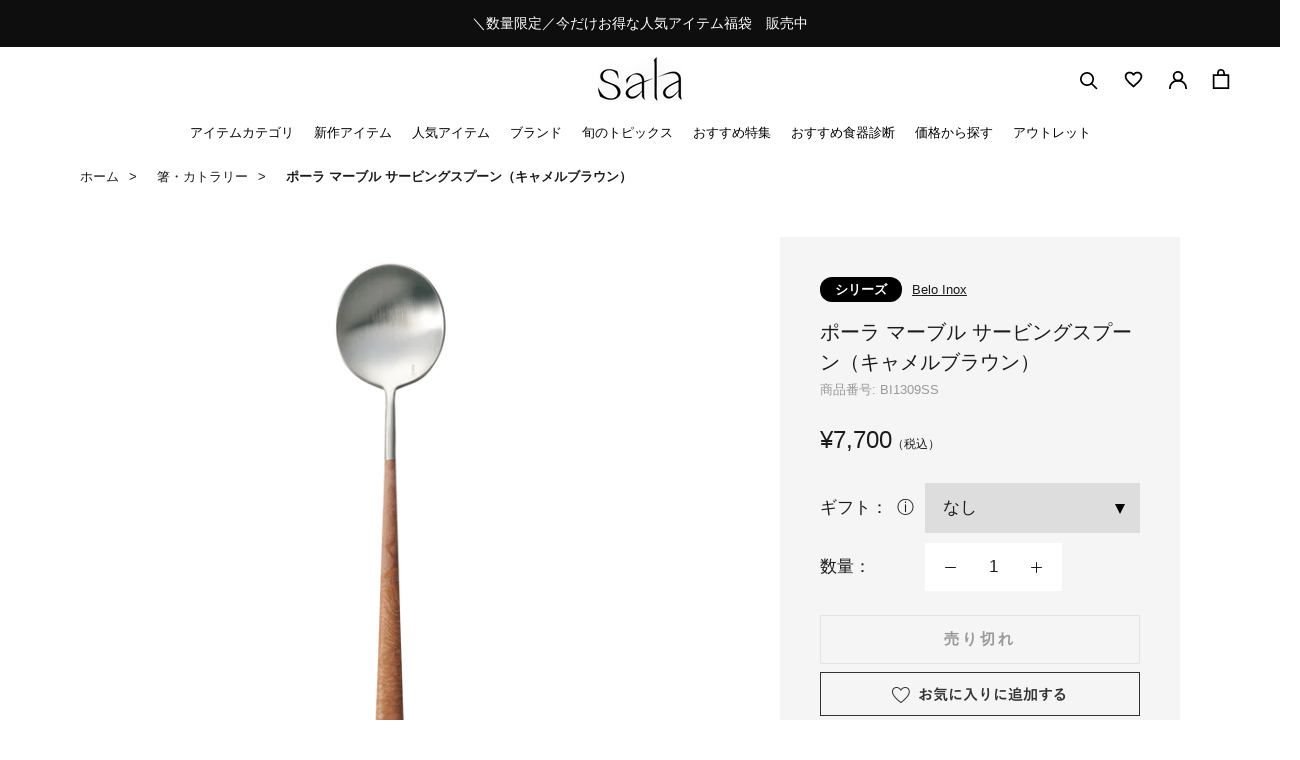

--- FILE ---
content_type: text/html; charset=utf-8
request_url: https://salaselect.com/products/item_bi1309ss
body_size: 62394
content:
<!doctype html>

<html class="no-js" lang="ja">
  <head>
    <meta charset="utf-8"> 
    <meta http-equiv="X-UA-Compatible" content="IE=edge,chrome=1">
    <meta name="viewport" content="width=device-width, initial-scale=1.0, height=device-height, minimum-scale=1.0, maximum-scale=1.0">
    <meta name="theme-color" content="">

    <title>ポーラ マーブル サービングスプーン（キャメルブラウン） &ndash; 箸・カトラリー &ndash; 一流レストラン愛用　モダン和食器のオンラインストア｜Sala（サラ）
</title><meta name="description" content="ポルトガルで高い人気を誇るBelo Inox(ベロ イノックス)社から輸入しているカトラリーの中でも、大変評判の高いPOL（ぽーら）。マットな持ち手がアクセントで、丈夫なポーラのシリーズは、朝食、アフタヌーンティー、ディナーを問わず、長い間多くのレストランやホテルで選ばれてきました。 キャメルブラウンは、ホワイトやブラックの食器と合わせるとより一層存在感がでます。また和食器にも馴染みやすく、おしゃれなテーブルを演出します。"><!-- Google Tag Manager -->
    <script>(function(w,d,s,l,i){w[l]=w[l]||[];w[l].push({'gtm.start':
    new Date().getTime(),event:'gtm.js'});var f=d.getElementsByTagName(s)[0],
    j=d.createElement(s),dl=l!='dataLayer'?'&l='+l:'';j.async=true;j.src=
    'https://www.googletagmanager.com/gtm.js?id='+i+dl;f.parentNode.insertBefore(j,f);
    })(window,document,'script','dataLayer','GTM-WQF2LD2');</script>
    <!-- End Google Tag Manager --><link rel="canonical" href="https://salaselect.com/products/item_bi1309ss"><link rel="shortcut icon" href="//salaselect.com/cdn/shop/files/favicon_96x.png?v=1643690713" type="image/png"><meta property="og:type" content="product">
  <meta property="og:title" content="ポーラ マーブル サービングスプーン（キャメルブラウン）"><meta property="og:image" content="http://salaselect.com/cdn/shop/products/BI1309SS_01.png?v=1638239382">
    <meta property="og:image:secure_url" content="https://salaselect.com/cdn/shop/products/BI1309SS_01.png?v=1638239382">
    <meta property="og:image:width" content="1519">
    <meta property="og:image:height" content="1519"><meta property="product:price:amount" content="7,700">
  <meta property="product:price:currency" content="JPY"><meta property="og:description" content="ポルトガルで高い人気を誇るBelo Inox(ベロ イノックス)社から輸入しているカトラリーの中でも、大変評判の高いPOL（ぽーら）。マットな持ち手がアクセントで、丈夫なポーラのシリーズは、朝食、アフタヌーンティー、ディナーを問わず、長い間多くのレストランやホテルで選ばれてきました。 キャメルブラウンは、ホワイトやブラックの食器と合わせるとより一層存在感がでます。また和食器にも馴染みやすく、おしゃれなテーブルを演出します。"><meta property="og:url" content="https://salaselect.com/products/item_bi1309ss">
<meta property="og:site_name" content="一流レストラン愛用　モダン和食器のオンラインストア｜Sala（サラ）"><meta name="twitter:card" content="summary"><meta name="twitter:title" content="ポーラ マーブル サービングスプーン（キャメルブラウン）">
  <meta name="twitter:description" content="ポルトガルで高い人気を誇るBelo Inox(ベロ イノックス)社から輸入しているカトラリーの中でも、大変評判の高いPOL（ぽーら）。マットな持ち手がアクセントで、丈夫なポーラのシリーズは、朝食、アフタヌーンティー、ディナーを問わず、長い間多くのレストランやホテルで選ばれてきました。
キャメルブラウンは、ホワイトやブラックの食器と合わせるとより一層存在感がでます。また和食器にも馴染みやすく、おしゃれなテーブルを演出します。">
  <meta name="twitter:image" content="https://salaselect.com/cdn/shop/products/BI1309SS_01_600x600_crop_center.png?v=1638239382">
    <style>
  
  

  
  
  

  :root {--heading-font-family : 'Helvetica','Arial',YuGothic,'Yu Gothic','Hiragino Kaku Gothic ProN','ヒラギノ角ゴ ProN W3','ＭＳ ゴシック', sans-serif;
    --heading-font-weight : 400;
    --heading-font-style  : normal;--text-font-family : 'Helvetica','Arial',YuGothic,'Yu Gothic','Hiragino Kaku Gothic ProN','ヒラギノ角ゴ ProN W3','ＭＳ ゴシック', sans-serif;
    --text-font-weight : 400;
    --text-font-style  : normal;

    --base-text-font-size   : 17px;
    --default-text-font-size: 14px;--background          : #ffffff;
    --background-rgb      : 255, 255, 255;
    --light-background    : #ffffff;
    --light-background-rgb: 255, 255, 255;
    --heading-color       : #1c1b1b;
    --text-color          : #1c1b1b;
    --text-color-rgb      : 28, 27, 27;
    --text-color-light    : #999999;
    --text-color-light-rgb: 153, 153, 153;
    --link-color          : #6a6a6a;
    --link-color-rgb      : 106, 106, 106;
    --border-color        : #dddddd;
    --border-color-rgb    : 221, 221, 221;

    --button-background    : #333333;
    --button-background-rgb: 51, 51, 51;
    --button-text-color    : #ffffff;

    --header-background       : #ffffff;
    --header-heading-color    : #000000;
    --header-light-text-color : #6a6a6a;
    --header-border-color     : #d9d9d9;

    --footer-background    : #ffffff;
    --footer-text-color    : #333333;
    --footer-heading-color : #333333;
    --footer-border-color  : #e0e0e0;

    --navigation-background      : #1c1b1b;
    --navigation-background-rgb  : 28, 27, 27;
    --navigation-text-color      : #ffffff;
    --navigation-text-color-light: rgba(255, 255, 255, 0.5);
    --navigation-border-color    : rgba(255, 255, 255, 0.25);

    --newsletter-popup-background     : #1c1b1b;
    --newsletter-popup-text-color     : #ffffff;
    --newsletter-popup-text-color-rgb : 255, 255, 255;

    --secondary-elements-background       : #1c1b1b;
    --secondary-elements-background-rgb   : 28, 27, 27;
    --secondary-elements-text-color       : #ffffff;
    --secondary-elements-text-color-light : rgba(255, 255, 255, 0.5);
    --secondary-elements-border-color     : rgba(255, 255, 255, 0.25);

    --product-sale-price-color    : #cc0000;
    --product-sale-price-color-rgb: 204, 0, 0;
    --product-star-rating: #f6a429;

    /* Shopify related variables */
    --payment-terms-background-color: #ffffff;

    /* Products */

    --horizontal-spacing-four-products-per-row: 60px;
        --horizontal-spacing-two-products-per-row : 60px;

    --vertical-spacing-four-products-per-row: 60px;
        --vertical-spacing-two-products-per-row : 75px;

    /* Animation */
    --drawer-transition-timing: cubic-bezier(0.645, 0.045, 0.355, 1);
    --header-base-height: 80px; /* We set a default for browsers that do not support CSS variables */

    /* Cursors */
    --cursor-zoom-in-svg    : url(//salaselect.com/cdn/shop/t/27/assets/cursor-zoom-in.svg?v=170532930330058140181663645245);
    --cursor-zoom-in-2x-svg : url(//salaselect.com/cdn/shop/t/27/assets/cursor-zoom-in-2x.svg?v=56685658183649387561663645245);
  }
</style>

<script>
  // IE11 does not have support for CSS variables, so we have to polyfill them
  if (!(((window || {}).CSS || {}).supports && window.CSS.supports('(--a: 0)'))) {
    const script = document.createElement('script');
    script.type = 'text/javascript';
    script.src = 'https://cdn.jsdelivr.net/npm/css-vars-ponyfill@2';
    script.onload = function() {
      cssVars({});
    };

    document.getElementsByTagName('head')[0].appendChild(script);
  }
</script>

    <script>window.performance && window.performance.mark && window.performance.mark('shopify.content_for_header.start');</script><meta name="facebook-domain-verification" content="tbcf55qw4c8rx7hley0ce61v5e4n9x">
<meta name="facebook-domain-verification" content="dudnlxzcct9enyk52pvndhks0oj1ah">
<meta name="facebook-domain-verification" content="n225gh2bz1ipcmc3nwgx4hphvsi1yl">
<meta name="facebook-domain-verification" content="ufplca25zw9e3id53o7o767010704q">
<meta name="facebook-domain-verification" content="tbcf55qw4c8rx7hley0ce61v5e4n9x">
<meta name="facebook-domain-verification" content="brit9w1qr6lhhw53dqmatnc19tajvs">
<meta name="google-site-verification" content="DnrzHD-T67Ra19tKcKBDgogKHkebj_zCqDoH01f2OIs">
<meta id="shopify-digital-wallet" name="shopify-digital-wallet" content="/60176695517/digital_wallets/dialog">
<meta name="shopify-checkout-api-token" content="28070bbf57ca564500f130e9eca532df">
<link rel="alternate" type="application/json+oembed" href="https://salaselect.com/products/item_bi1309ss.oembed">
<script async="async" src="/checkouts/internal/preloads.js?locale=ja-JP"></script>
<link rel="preconnect" href="https://shop.app" crossorigin="anonymous">
<script async="async" src="https://shop.app/checkouts/internal/preloads.js?locale=ja-JP&shop_id=60176695517" crossorigin="anonymous"></script>
<script id="apple-pay-shop-capabilities" type="application/json">{"shopId":60176695517,"countryCode":"JP","currencyCode":"JPY","merchantCapabilities":["supports3DS"],"merchantId":"gid:\/\/shopify\/Shop\/60176695517","merchantName":"一流レストラン愛用　モダン和食器のオンラインストア｜Sala（サラ）","requiredBillingContactFields":["postalAddress","email","phone"],"requiredShippingContactFields":["postalAddress","email","phone"],"shippingType":"shipping","supportedNetworks":["visa","masterCard","amex","jcb","discover"],"total":{"type":"pending","label":"一流レストラン愛用　モダン和食器のオンラインストア｜Sala（サラ）","amount":"1.00"},"shopifyPaymentsEnabled":true,"supportsSubscriptions":true}</script>
<script id="shopify-features" type="application/json">{"accessToken":"28070bbf57ca564500f130e9eca532df","betas":["rich-media-storefront-analytics"],"domain":"salaselect.com","predictiveSearch":false,"shopId":60176695517,"locale":"ja"}</script>
<script>var Shopify = Shopify || {};
Shopify.shop = "salaselect.myshopify.com";
Shopify.locale = "ja";
Shopify.currency = {"active":"JPY","rate":"1.0"};
Shopify.country = "JP";
Shopify.theme = {"name":"shopify-salaselect\/main","id":135447871709,"schema_name":"Prestige","schema_version":"5.3.5","theme_store_id":null,"role":"main"};
Shopify.theme.handle = "null";
Shopify.theme.style = {"id":null,"handle":null};
Shopify.cdnHost = "salaselect.com/cdn";
Shopify.routes = Shopify.routes || {};
Shopify.routes.root = "/";</script>
<script type="module">!function(o){(o.Shopify=o.Shopify||{}).modules=!0}(window);</script>
<script>!function(o){function n(){var o=[];function n(){o.push(Array.prototype.slice.apply(arguments))}return n.q=o,n}var t=o.Shopify=o.Shopify||{};t.loadFeatures=n(),t.autoloadFeatures=n()}(window);</script>
<script>
  window.ShopifyPay = window.ShopifyPay || {};
  window.ShopifyPay.apiHost = "shop.app\/pay";
  window.ShopifyPay.redirectState = null;
</script>
<script id="shop-js-analytics" type="application/json">{"pageType":"product"}</script>
<script defer="defer" async type="module" src="//salaselect.com/cdn/shopifycloud/shop-js/modules/v2/client.init-shop-cart-sync_0MstufBG.ja.esm.js"></script>
<script defer="defer" async type="module" src="//salaselect.com/cdn/shopifycloud/shop-js/modules/v2/chunk.common_jll-23Z1.esm.js"></script>
<script defer="defer" async type="module" src="//salaselect.com/cdn/shopifycloud/shop-js/modules/v2/chunk.modal_HXih6-AF.esm.js"></script>
<script type="module">
  await import("//salaselect.com/cdn/shopifycloud/shop-js/modules/v2/client.init-shop-cart-sync_0MstufBG.ja.esm.js");
await import("//salaselect.com/cdn/shopifycloud/shop-js/modules/v2/chunk.common_jll-23Z1.esm.js");
await import("//salaselect.com/cdn/shopifycloud/shop-js/modules/v2/chunk.modal_HXih6-AF.esm.js");

  window.Shopify.SignInWithShop?.initShopCartSync?.({"fedCMEnabled":true,"windoidEnabled":true});

</script>
<script>
  window.Shopify = window.Shopify || {};
  if (!window.Shopify.featureAssets) window.Shopify.featureAssets = {};
  window.Shopify.featureAssets['shop-js'] = {"shop-cart-sync":["modules/v2/client.shop-cart-sync_DN7iwvRY.ja.esm.js","modules/v2/chunk.common_jll-23Z1.esm.js","modules/v2/chunk.modal_HXih6-AF.esm.js"],"init-fed-cm":["modules/v2/client.init-fed-cm_DmZOWWut.ja.esm.js","modules/v2/chunk.common_jll-23Z1.esm.js","modules/v2/chunk.modal_HXih6-AF.esm.js"],"shop-cash-offers":["modules/v2/client.shop-cash-offers_HFfvn_Gz.ja.esm.js","modules/v2/chunk.common_jll-23Z1.esm.js","modules/v2/chunk.modal_HXih6-AF.esm.js"],"shop-login-button":["modules/v2/client.shop-login-button_BVN3pvk0.ja.esm.js","modules/v2/chunk.common_jll-23Z1.esm.js","modules/v2/chunk.modal_HXih6-AF.esm.js"],"pay-button":["modules/v2/client.pay-button_CyS_4GVi.ja.esm.js","modules/v2/chunk.common_jll-23Z1.esm.js","modules/v2/chunk.modal_HXih6-AF.esm.js"],"shop-button":["modules/v2/client.shop-button_zh22db91.ja.esm.js","modules/v2/chunk.common_jll-23Z1.esm.js","modules/v2/chunk.modal_HXih6-AF.esm.js"],"avatar":["modules/v2/client.avatar_BTnouDA3.ja.esm.js"],"init-windoid":["modules/v2/client.init-windoid_BlVJIuJ5.ja.esm.js","modules/v2/chunk.common_jll-23Z1.esm.js","modules/v2/chunk.modal_HXih6-AF.esm.js"],"init-shop-for-new-customer-accounts":["modules/v2/client.init-shop-for-new-customer-accounts_BqzwtUK7.ja.esm.js","modules/v2/client.shop-login-button_BVN3pvk0.ja.esm.js","modules/v2/chunk.common_jll-23Z1.esm.js","modules/v2/chunk.modal_HXih6-AF.esm.js"],"init-shop-email-lookup-coordinator":["modules/v2/client.init-shop-email-lookup-coordinator_DKDv3hKi.ja.esm.js","modules/v2/chunk.common_jll-23Z1.esm.js","modules/v2/chunk.modal_HXih6-AF.esm.js"],"init-shop-cart-sync":["modules/v2/client.init-shop-cart-sync_0MstufBG.ja.esm.js","modules/v2/chunk.common_jll-23Z1.esm.js","modules/v2/chunk.modal_HXih6-AF.esm.js"],"shop-toast-manager":["modules/v2/client.shop-toast-manager_BkVvTGW3.ja.esm.js","modules/v2/chunk.common_jll-23Z1.esm.js","modules/v2/chunk.modal_HXih6-AF.esm.js"],"init-customer-accounts":["modules/v2/client.init-customer-accounts_CZbUHFPX.ja.esm.js","modules/v2/client.shop-login-button_BVN3pvk0.ja.esm.js","modules/v2/chunk.common_jll-23Z1.esm.js","modules/v2/chunk.modal_HXih6-AF.esm.js"],"init-customer-accounts-sign-up":["modules/v2/client.init-customer-accounts-sign-up_C0QA8nCd.ja.esm.js","modules/v2/client.shop-login-button_BVN3pvk0.ja.esm.js","modules/v2/chunk.common_jll-23Z1.esm.js","modules/v2/chunk.modal_HXih6-AF.esm.js"],"shop-follow-button":["modules/v2/client.shop-follow-button_CSkbpFfm.ja.esm.js","modules/v2/chunk.common_jll-23Z1.esm.js","modules/v2/chunk.modal_HXih6-AF.esm.js"],"checkout-modal":["modules/v2/client.checkout-modal_rYdHFJTE.ja.esm.js","modules/v2/chunk.common_jll-23Z1.esm.js","modules/v2/chunk.modal_HXih6-AF.esm.js"],"shop-login":["modules/v2/client.shop-login_DeXIozZF.ja.esm.js","modules/v2/chunk.common_jll-23Z1.esm.js","modules/v2/chunk.modal_HXih6-AF.esm.js"],"lead-capture":["modules/v2/client.lead-capture_DGEoeVgo.ja.esm.js","modules/v2/chunk.common_jll-23Z1.esm.js","modules/v2/chunk.modal_HXih6-AF.esm.js"],"payment-terms":["modules/v2/client.payment-terms_BXPcfuME.ja.esm.js","modules/v2/chunk.common_jll-23Z1.esm.js","modules/v2/chunk.modal_HXih6-AF.esm.js"]};
</script>
<script>(function() {
  var isLoaded = false;
  function asyncLoad() {
    if (isLoaded) return;
    isLoaded = true;
    var urls = ["\/\/d1liekpayvooaz.cloudfront.net\/apps\/customizery\/customizery.js?shop=salaselect.myshopify.com","https:\/\/cdn.shopify.com\/s\/files\/1\/0601\/7669\/5517\/t\/3\/assets\/globo.formbuilder.init.js?v=1636096358\u0026shop=salaselect.myshopify.com","https:\/\/documents-app.mixlogue.jp\/scripts\/ue87f9sf8e7rd.min.js?shop=salaselect.myshopify.com","https:\/\/documents-app.mixlogue.jp\/scripts\/delivery.js?shop=salaselect.myshopify.com","https:\/\/favorite-hero-owner-prod.an.r.appspot.com\/lib\/js\/favoritehero-client.bundle.js?shop=salaselect.myshopify.com","\/\/cdn.shopify.com\/s\/files\/1\/0257\/0108\/9360\/t\/85\/assets\/usf-license.js?shop=salaselect.myshopify.com","https:\/\/candyrack.ds-cdn.com\/static\/main.js?shop=salaselect.myshopify.com"];
    for (var i = 0; i < urls.length; i++) {
      var s = document.createElement('script');
      s.type = 'text/javascript';
      s.async = true;
      s.src = urls[i];
      var x = document.getElementsByTagName('script')[0];
      x.parentNode.insertBefore(s, x);
    }
  };
  if(window.attachEvent) {
    window.attachEvent('onload', asyncLoad);
  } else {
    window.addEventListener('load', asyncLoad, false);
  }
})();</script>
<script id="__st">var __st={"a":60176695517,"offset":32400,"reqid":"67116e09-9953-4eb5-8fae-01f9e75d148a-1769352697","pageurl":"salaselect.com\/products\/item_bi1309ss","u":"ae04993d072a","p":"product","rtyp":"product","rid":7479232102621};</script>
<script>window.ShopifyPaypalV4VisibilityTracking = true;</script>
<script id="captcha-bootstrap">!function(){'use strict';const t='contact',e='account',n='new_comment',o=[[t,t],['blogs',n],['comments',n],[t,'customer']],c=[[e,'customer_login'],[e,'guest_login'],[e,'recover_customer_password'],[e,'create_customer']],r=t=>t.map((([t,e])=>`form[action*='/${t}']:not([data-nocaptcha='true']) input[name='form_type'][value='${e}']`)).join(','),a=t=>()=>t?[...document.querySelectorAll(t)].map((t=>t.form)):[];function s(){const t=[...o],e=r(t);return a(e)}const i='password',u='form_key',d=['recaptcha-v3-token','g-recaptcha-response','h-captcha-response',i],f=()=>{try{return window.sessionStorage}catch{return}},m='__shopify_v',_=t=>t.elements[u];function p(t,e,n=!1){try{const o=window.sessionStorage,c=JSON.parse(o.getItem(e)),{data:r}=function(t){const{data:e,action:n}=t;return t[m]||n?{data:e,action:n}:{data:t,action:n}}(c);for(const[e,n]of Object.entries(r))t.elements[e]&&(t.elements[e].value=n);n&&o.removeItem(e)}catch(o){console.error('form repopulation failed',{error:o})}}const l='form_type',E='cptcha';function T(t){t.dataset[E]=!0}const w=window,h=w.document,L='Shopify',v='ce_forms',y='captcha';let A=!1;((t,e)=>{const n=(g='f06e6c50-85a8-45c8-87d0-21a2b65856fe',I='https://cdn.shopify.com/shopifycloud/storefront-forms-hcaptcha/ce_storefront_forms_captcha_hcaptcha.v1.5.2.iife.js',D={infoText:'hCaptchaによる保護',privacyText:'プライバシー',termsText:'利用規約'},(t,e,n)=>{const o=w[L][v],c=o.bindForm;if(c)return c(t,g,e,D).then(n);var r;o.q.push([[t,g,e,D],n]),r=I,A||(h.body.append(Object.assign(h.createElement('script'),{id:'captcha-provider',async:!0,src:r})),A=!0)});var g,I,D;w[L]=w[L]||{},w[L][v]=w[L][v]||{},w[L][v].q=[],w[L][y]=w[L][y]||{},w[L][y].protect=function(t,e){n(t,void 0,e),T(t)},Object.freeze(w[L][y]),function(t,e,n,w,h,L){const[v,y,A,g]=function(t,e,n){const i=e?o:[],u=t?c:[],d=[...i,...u],f=r(d),m=r(i),_=r(d.filter((([t,e])=>n.includes(e))));return[a(f),a(m),a(_),s()]}(w,h,L),I=t=>{const e=t.target;return e instanceof HTMLFormElement?e:e&&e.form},D=t=>v().includes(t);t.addEventListener('submit',(t=>{const e=I(t);if(!e)return;const n=D(e)&&!e.dataset.hcaptchaBound&&!e.dataset.recaptchaBound,o=_(e),c=g().includes(e)&&(!o||!o.value);(n||c)&&t.preventDefault(),c&&!n&&(function(t){try{if(!f())return;!function(t){const e=f();if(!e)return;const n=_(t);if(!n)return;const o=n.value;o&&e.removeItem(o)}(t);const e=Array.from(Array(32),(()=>Math.random().toString(36)[2])).join('');!function(t,e){_(t)||t.append(Object.assign(document.createElement('input'),{type:'hidden',name:u})),t.elements[u].value=e}(t,e),function(t,e){const n=f();if(!n)return;const o=[...t.querySelectorAll(`input[type='${i}']`)].map((({name:t})=>t)),c=[...d,...o],r={};for(const[a,s]of new FormData(t).entries())c.includes(a)||(r[a]=s);n.setItem(e,JSON.stringify({[m]:1,action:t.action,data:r}))}(t,e)}catch(e){console.error('failed to persist form',e)}}(e),e.submit())}));const S=(t,e)=>{t&&!t.dataset[E]&&(n(t,e.some((e=>e===t))),T(t))};for(const o of['focusin','change'])t.addEventListener(o,(t=>{const e=I(t);D(e)&&S(e,y())}));const B=e.get('form_key'),M=e.get(l),P=B&&M;t.addEventListener('DOMContentLoaded',(()=>{const t=y();if(P)for(const e of t)e.elements[l].value===M&&p(e,B);[...new Set([...A(),...v().filter((t=>'true'===t.dataset.shopifyCaptcha))])].forEach((e=>S(e,t)))}))}(h,new URLSearchParams(w.location.search),n,t,e,['guest_login'])})(!0,!0)}();</script>
<script integrity="sha256-4kQ18oKyAcykRKYeNunJcIwy7WH5gtpwJnB7kiuLZ1E=" data-source-attribution="shopify.loadfeatures" defer="defer" src="//salaselect.com/cdn/shopifycloud/storefront/assets/storefront/load_feature-a0a9edcb.js" crossorigin="anonymous"></script>
<script crossorigin="anonymous" defer="defer" src="//salaselect.com/cdn/shopifycloud/storefront/assets/shopify_pay/storefront-65b4c6d7.js?v=20250812"></script>
<script data-source-attribution="shopify.dynamic_checkout.dynamic.init">var Shopify=Shopify||{};Shopify.PaymentButton=Shopify.PaymentButton||{isStorefrontPortableWallets:!0,init:function(){window.Shopify.PaymentButton.init=function(){};var t=document.createElement("script");t.src="https://salaselect.com/cdn/shopifycloud/portable-wallets/latest/portable-wallets.ja.js",t.type="module",document.head.appendChild(t)}};
</script>
<script data-source-attribution="shopify.dynamic_checkout.buyer_consent">
  function portableWalletsHideBuyerConsent(e){var t=document.getElementById("shopify-buyer-consent"),n=document.getElementById("shopify-subscription-policy-button");t&&n&&(t.classList.add("hidden"),t.setAttribute("aria-hidden","true"),n.removeEventListener("click",e))}function portableWalletsShowBuyerConsent(e){var t=document.getElementById("shopify-buyer-consent"),n=document.getElementById("shopify-subscription-policy-button");t&&n&&(t.classList.remove("hidden"),t.removeAttribute("aria-hidden"),n.addEventListener("click",e))}window.Shopify?.PaymentButton&&(window.Shopify.PaymentButton.hideBuyerConsent=portableWalletsHideBuyerConsent,window.Shopify.PaymentButton.showBuyerConsent=portableWalletsShowBuyerConsent);
</script>
<script data-source-attribution="shopify.dynamic_checkout.cart.bootstrap">document.addEventListener("DOMContentLoaded",(function(){function t(){return document.querySelector("shopify-accelerated-checkout-cart, shopify-accelerated-checkout")}if(t())Shopify.PaymentButton.init();else{new MutationObserver((function(e,n){t()&&(Shopify.PaymentButton.init(),n.disconnect())})).observe(document.body,{childList:!0,subtree:!0})}}));
</script>
<link id="shopify-accelerated-checkout-styles" rel="stylesheet" media="screen" href="https://salaselect.com/cdn/shopifycloud/portable-wallets/latest/accelerated-checkout-backwards-compat.css" crossorigin="anonymous">
<style id="shopify-accelerated-checkout-cart">
        #shopify-buyer-consent {
  margin-top: 1em;
  display: inline-block;
  width: 100%;
}

#shopify-buyer-consent.hidden {
  display: none;
}

#shopify-subscription-policy-button {
  background: none;
  border: none;
  padding: 0;
  text-decoration: underline;
  font-size: inherit;
  cursor: pointer;
}

#shopify-subscription-policy-button::before {
  box-shadow: none;
}

      </style>

<script>window.performance && window.performance.mark && window.performance.mark('shopify.content_for_header.end');</script>
    <script>window._usfTheme={
    id:128023691485,
    name:"Prestige",
    version:"5.3.5",
    vendor:"Maestrooo",
    applied:1,
    assetUrl:"//salaselect.com/cdn/shop/t/27/assets/usf-boot.js?v=19007612874730619951721869787"
};
window._usfCustomerTags = null;
window._usfCollectionId = null;
window._usfCollectionDefaultSort = null;
window.usf = { settings: {"online":1,"version":"1.0.2.4112","shop":"salaselect.myshopify.com","siteId":"3553cb9a-26c1-46ac-a355-dff4628d76a4","resUrl":"//cdn.shopify.com/s/files/1/0257/0108/9360/t/85/assets/","analyticsApiUrl":"https://svc-2-analytics-usf.hotyon.com/set","searchSvcUrl":"https://svc-2-usf.hotyon.com/","enabledPlugins":["preview-usf"],"showGotoTop":1,"mobileBreakpoint":767,"decimals":2,"decimalDisplay":".","thousandSeparator":",","currency":"JPY","priceLongFormat":"¥{0} JPY","priceFormat":"¥{0}","plugins":{},"revision":86784756,"filters":{"horz":1,"filtersHorzStyle":"default","filtersHorzPosition":"left","filtersMobileStyle":"default"},"instantSearch":{"searchBoxSelector":"input[name=q]","numOfSuggestions":6,"numOfProductMatches":6,"numOfCollections":4,"numOfPages":4,"layout":"two-columns","productDisplayType":"list","productColumnPosition":"left","productsPerRow":2,"showPopularProducts":1,"numOfPopularProducts":6,"numOfRecentSearches":5},"search":{"sortFields":["bestselling","r","title","-title","date","-date","price","-price"],"searchResultsUrl":"/pages/search-results-1","more":"more","itemsPerPage":28,"imageSizeType":"fixed","imageSize":"600,350","showSearchInputOnSearchPage":1,"showAltImage":1,"showVendor":1,"showSale":1,"showSoldOut":1,"canChangeUrl":1},"collections":{"online":1,"collectionsPageUrl":"/pages/collections"},"filterNavigation":{"showFilterArea":1,"showSingle":1,"showProductCount":1},"translation_ja":{"search":"Search","latestSearches":"Latest searches","popularSearches":"Popular searches","viewAllResultsFor":"view all results for <span class=\"usf-highlight\">{0}</span>","viewAllResults":"全ての商品を見る","noMatchesFoundFor":"No matches found for \"<b>{0}</b>\". Please try again with a different term.","productSearchResultWithTermSummary":"<b>{0}</b> results for '<b>{1}</b>'","productSearchResultSummary":"<b>{0}</b> 件","productSearchNoResults":"<h2>No matching for '<b>{0}</b>'.</h2><p>But don't give up – check the filters, spelling or try less specific search terms.</p>","productSearchNoResultsEmptyTerm":"<h2>No results found.</h2><p>But don't give up – check the filters or try less specific terms.</p>","clearAll":"すべてクリア","clear":"クリア","clearAllFilters":"すべての絞り込みをクリア","clearFiltersBy":"Clear filters by {0}","filterBy":"Filter by {0}","sort":"並び替え","sortBy_r":"関連順","sortBy_title":"商品名（昇順）","sortBy_-title":"商品名（降順）","sortBy_date":"新着順","sortBy_-date":"登録順","sortBy_price":"価格が安い順","sortBy_-price":"価格が高い順","sortBy_percentSale":"Percent sales: Low to High","sortBy_-percentSale":"Percent sales: High to Low","sortBy_-discount":"割引率が高い順","sortBy_bestselling":"ベストセラー","sortBy_-available":"在庫が多い順","sortBy_producttype":"Product Type: A-Z","sortBy_-producttype":"Product Type: Z-A","sortBy_random":"Random","filters":"絞り込み","filterOptions":"Filter options","clearFilterOptions":"Clear all filter options","youHaveViewed":"{1} 件中 {0} 件表示","loadMore":"もっと見る","loadPrev":"Load previous","productMatches":"Product matches","trending":"Trending","didYouMean":"Sorry, nothing found for '<b>{0}</b>'.<br>Did you mean '<b>{1}</b>'?","searchSuggestions":"Search suggestions","popularSearch":"Popular search","quantity":"在庫量","selectedVariantNotAvailable":"The selected variant is not available.","addToCart":"カートに入れる","seeFullDetails":"詳細を見る","chooseOptions":"Choose options","quickView":"Quick view","sale":"Sale","save":"Save","soldOut":"売り切れ","viewItems":"商品を見る","more":"More","all":"All","prevPage":"Previous page","gotoPage":"Go to page {0}","nextPage":"Next page","from":"From","collections":"Collections","pages":"Pages","sortBy_option:カラー":"カラー: A-Z","sortBy_-option:カラー":"カラー: Z-A","sortBy_option:サイズ":"サイズ: A-Z","sortBy_-option:サイズ":"サイズ: Z-A","sortBy_metafield:MyNamespace.MyKey1":"MyNamespace.MyKey1: A-Z","sortBy_-metafield:MyNamespace.MyKey1":"MyNamespace.MyKey1: Z-A","sortBy_varMetafield:MyNamespace.MyKey1":"MyNamespace.MyKey1: A-Z","sortBy_-varMetafield:MyNamespace.MyKey1":"MyNamespace.MyKey1: Z-A","sortBy_metafield:custom.price_range":"custom.price_range: A-Z","sortBy_-metafield:custom.price_range":"custom.price_range: Z-A","sortBy_metafield:MyNamespace.MyKey2":"MyNamespace.MyKey2: A-Z","sortBy_-metafield:MyNamespace.MyKey2":"MyNamespace.MyKey2: Z-A","sortBy_metafield:custom.usage":"custom.usage: A-Z","sortBy_-metafield:custom.usage":"custom.usage: Z-A"}} };</script>
<script src="//salaselect.com/cdn/shop/t/27/assets/usf-boot.js?v=19007612874730619951721869787" async></script>


    <link rel="stylesheet" href="//salaselect.com/cdn/shop/t/27/assets/theme.css?v=156440822940167701731751349553">
    <link rel="stylesheet" href="//salaselect.com/cdn/shop/t/27/assets/custom.css?v=72934175535574843191752665527">
    <link rel="stylesheet" href="//salaselect.com/cdn/shop/t/27/assets/product-color-variations.css?v=13353373620423175151761629474">
    <link rel="stylesheet" href="//salaselect.com/cdn/shop/t/27/assets/customers.css?v=94750483134581190681663645231">



    <script>// This allows to expose several variables to the global scope, to be used in scripts
      window.theme = {
        pageType: "product",
        moneyFormat: "¥{{amount_no_decimals}}",
        moneyWithCurrencyFormat: "¥{{amount_no_decimals}} JPY",
        currencyCodeEnabled: false,
        productImageSize: "natural",
        searchMode: "product,article",
        showPageTransition: false,
        showElementStaggering: true,
        showImageZooming: true
      };

      window.routes = {
        rootUrl: "\/",
        rootUrlWithoutSlash: '',
        cartUrl: "\/cart",
        cartAddUrl: "\/cart\/add",
        cartChangeUrl: "\/cart\/change",
        searchUrl: "\/search",
        productRecommendationsUrl: "\/recommendations\/products"
      };

      window.languages = {
        cartAddNote: "注文メモを追加",
        cartEditNote: "注文メモを変更",
        productImageLoadingError: "この画像を読み込めませんでした。 ページをリロードしてください。",
        productFormAddToCart: "カートに追加する",
        productFormUnavailable: "お取り扱いできません",
        productFormSoldOut: "売り切れ",
        shippingEstimatorOneResult: "1つのオプションが利用可能：",
        shippingEstimatorMoreResults: "{{count}}つのオプションが利用可能：",
        shippingEstimatorNoResults: "配送が見つかりませんでした"
      };

      window.lazySizesConfig = {
        loadHidden: false,
        hFac: 0.5,
        expFactor: 2,
        ricTimeout: 150,
        lazyClass: 'Image--lazyLoad',
        loadingClass: 'Image--lazyLoading',
        loadedClass: 'Image--lazyLoaded'
      };

      document.documentElement.className = document.documentElement.className.replace('no-js', 'js');
      document.documentElement.style.setProperty('--window-height', window.innerHeight + 'px');

      // We do a quick detection of some features (we could use Modernizr but for so little...)
      (function() {
        document.documentElement.className += ((window.CSS && window.CSS.supports('(position: sticky) or (position: -webkit-sticky)')) ? ' supports-sticky' : ' no-supports-sticky');
        document.documentElement.className += (window.matchMedia('(-moz-touch-enabled: 1), (hover: none)')).matches ? ' no-supports-hover' : ' supports-hover';
      }());

      
    </script>

    <script src="https://ajax.googleapis.com/ajax/libs/jquery/3.3.1/jquery.min.js"></script>
    <script src="//salaselect.com/cdn/shop/t/27/assets/lazysizes.min.js?v=174358363404432586981663645228" async></script><script src="//salaselect.com/cdn/shop/t/27/assets/libs.min.js?v=26178543184394469741663645233" defer></script>
    <script src="//salaselect.com/cdn/shop/t/27/assets/theme.js?v=116616291232043488551663645228" defer></script>
    <script src="//salaselect.com/cdn/shop/t/27/assets/custom.js?v=15864394456792328491663645234" defer></script>

    <script>
      (function () {
        window.onpageshow = function() {
          if (window.theme.showPageTransition) {
            var pageTransition = document.querySelector('.PageTransition');

            if (pageTransition) {
              pageTransition.style.visibility = 'visible';
              pageTransition.style.opacity = '0';
            }
          }

          // When the page is loaded from the cache, we have to reload the cart content
          document.documentElement.dispatchEvent(new CustomEvent('cart:refresh', {
            bubbles: true
          }));
        };
      })();
    </script>

  
  <script type="application/ld+json">
  {
    "@context": "http://schema.org",
    "@type": "Product",
  "@id": "https:\/\/salaselect.com\/products\/item_bi1309ss#product",
    "offers": [{
          "@type": "Offer",
          "name": "その他 \/ オレンジ・ブラウン",
          "availability":"https://schema.org/OutOfStock",
          "price": 7700.0,
          "priceCurrency": "JPY",
          "priceValidUntil": "2026-02-04","sku": "BI1309SS","url": "/products/item_bi1309ss?variant=42126946828509"
        }
],"aggregateRating": {
        "@type": "AggregateRating",
        "ratingValue": "0",
        "reviewCount": "0",
        "worstRating": "",
        "bestRating": ""
      },
      "gtin13": "5604413067084",
      "productId": "5604413067084",
    "brand": {
      "name": "Belo Inox"
    },
    "name": "ポーラ マーブル サービングスプーン（キャメルブラウン）",
    "description": "ポルトガルで高い人気を誇るBelo Inox(ベロ イノックス)社から輸入しているカトラリーの中でも、大変評判の高いPOL（ぽーら）。マットな持ち手がアクセントで、丈夫なポーラのシリーズは、朝食、アフタヌーンティー、ディナーを問わず、長い間多くのレストランやホテルで選ばれてきました。\nキャメルブラウンは、ホワイトやブラックの食器と合わせるとより一層存在感がでます。また和食器にも馴染みやすく、おしゃれなテーブルを演出します。",
    "category": "箸・カトラリー",
    "url": "/products/item_bi1309ss",
    "sku": "BI1309SS",
    "image": {
      "@type": "ImageObject",
      "url": "https://salaselect.com/cdn/shop/products/BI1309SS_01_1024x.png?v=1638239382",
      "image": "https://salaselect.com/cdn/shop/products/BI1309SS_01_1024x.png?v=1638239382",
      "name": "ポーラ マーブル サービングスプーン（キャメルブラウン）",
      "width": "1024",
      "height": "1024"
    }
  }
  </script>



  <script type="application/ld+json">
  {
    "@context": "http://schema.org",
    "@type": "BreadcrumbList",
  "itemListElement": [{
      "@type": "ListItem",
      "position": 1,
      "name": "ホーム",
      "item": "https://salaselect.com"
    },{
          "@type": "ListItem",
          "position": 2,
          "name": "ポーラ マーブル サービングスプーン（キャメルブラウン）",
          "item": "https://salaselect.com/products/item_bi1309ss"
        }]
  }
  </script>

  

<!-- Global site tag (gtag.js) - Google Analytics -->
<!-- <script async src="https://www.googletagmanager.com/gtag/js?id=G-3NZPQPJTHJ"></script>
<script>
  window.dataLayer = window.dataLayer || [];
  function gtag(){dataLayer.push(arguments);}
  gtag('js', new Date());

  gtag('config', 'G-3NZPQPJTHJ');
</script> -->

<!-- Clarity tracking code -->
<script type="text/javascript">
    (function(c,l,a,r,i,t,y){
        c[a]=c[a]||function(){(c[a].q=c[a].q||[]).push(arguments)};
        t=l.createElement(r);t.async=1;t.src="https://www.clarity.ms/tag/"+i;
        y=l.getElementsByTagName(r)[0];y.parentNode.insertBefore(t,y);
    })(window, document, "clarity", "script", "amzxge5x8b");
</script>

<script>   
if (navigator.userAgent.indexOf('Android') > 0) {
  document.addEventListener("DOMContentLoaded", function(event) { 
	let body = document.getElementsByTagName('body')[0];
	body.classList.add('Android');
  });
} 
</script>
<style>
  .Android .CollectionItem__Image.Image--zoomOut.hide-no-js.Image--lazyLoaded   {
    
  }
</style>
<meta name="google-site-verification" content="JKSPZCLqBESMH6mu4Z8iXCr77qSqTJTFti8ZWEXLhJk" />
<script src="//d1liekpayvooaz.cloudfront.net/apps/customizery/customizery.js?shop=salaselect.myshopify.com"></script>
<meta name="facebook-domain-verification" content="tbcf55qw4c8rx7hley0ce61v5e4n9x" />

































  
<!-- [start]イベント取得 -->
<script src="//salaselect.com/cdn/shop/t/27/assets/dispatch_ga_custom_events.js?v=2509114435479191641724310395" defer="defer"></script>


<script>
const user_id = '';
if (user_id) {
  window.dataLayer = window.dataLayer || [];
  if (typeof window.gtag === "undefined") {
    function gtag(){dataLayer.push(arguments);}
  }
  gtag("set", { user_id });
}
</script>
<!-- [/end]イベント取得 -->
  
  

<!-- BEGIN app block: shopify://apps/powerful-form-builder/blocks/app-embed/e4bcb1eb-35b2-42e6-bc37-bfe0e1542c9d --><script type="text/javascript" hs-ignore data-cookieconsent="ignore">
  var Globo = Globo || {};
  var globoFormbuilderRecaptchaInit = function(){};
  var globoFormbuilderHcaptchaInit = function(){};
  window.Globo.FormBuilder = window.Globo.FormBuilder || {};
  window.Globo.FormBuilder.shop = {"configuration":{"money_format":"¥{{amount_no_decimals}}"},"pricing":{"features":{"bulkOrderForm":false,"cartForm":false,"fileUpload":2,"removeCopyright":false,"restrictedEmailDomains":false}},"settings":{"copyright":"Powered by Globo <a href=\"https://apps.shopify.com/form-builder-contact-form\" target=\"_blank\">Form</a>","hideWaterMark":false,"reCaptcha":{"recaptchaType":"v2","siteKey":false,"languageCode":"ja"},"scrollTop":false,"customCssCode":"","customCssEnabled":false,"additionalColumns":[]},"encryption_form_id":1,"url":"https://form.globosoftware.net/","CDN_URL":"https://dxo9oalx9qc1s.cloudfront.net"};

  if(window.Globo.FormBuilder.shop.settings.customCssEnabled && window.Globo.FormBuilder.shop.settings.customCssCode){
    const customStyle = document.createElement('style');
    customStyle.type = 'text/css';
    customStyle.innerHTML = window.Globo.FormBuilder.shop.settings.customCssCode;
    document.head.appendChild(customStyle);
  }

  window.Globo.FormBuilder.forms = [];

      window.Globo.FormBuilder.forms = {"63266":{"header":{"active":true,"title":"お問い合わせ","description":"<p><br></p>"},"elements":[{"id":"text","type":"text","label":"お名前","placeholder":"お名前","description":"","limitCharacters":false,"characters":100,"required":true,"columnWidth":50},{"id":"email","type":"email","label":"メールアドレス","placeholder":"メールアドレス","description":"","limitCharacters":false,"characters":100,"required":true,"columnWidth":50},{"id":"text-2","type":"text","label":"注文番号","placeholder":"注文番号（注文後のお問い合わせの場合）","description":"","limitCharacters":false,"characters":100,"required":false,"columnWidth":100},{"id":"text-3","type":"text","label":"商品名・カラーサイズ","placeholder":"商品名・カラー・サイズ（商品に関するお問い合わせの場合）","description":"","limitCharacters":false,"characters":100,"required":false,"columnWidth":100},{"id":"textarea","type":"textarea","label":"お問い合わせ内容","placeholder":"お問い合わせ内容","description":"","limitCharacters":false,"characters":100,"required":true,"columnWidth":100}],"add-elements":null,"footer":{"description":"<p>ご入力いただきましたお客様の個人情報についてはお問い合わせに回答する目的以外に利用することはございません。</p><p>また、お客様の個人情報は、「プライバシーポリシー」に基づき適切に管理いたします。</p><p>※メールアドレス指定受信またはドメイン指定受信の設定をされているお客様は、当サイトからお送りするメール（<a href=\"mailto:sala@mtsco.co.jp\" rel=\"noopener noreferrer\" target=\"_blank\" style=\"background-color: rgb(255, 255, 255); color: rgb(17, 85, 204);\">sala@mtsco.co.jp</a>）を受信できるように設定をお願いいたします。</p>","previousText":"Previous","nextText":"Next","submitText":"送信する","submitFullWidth":false,"submitAlignment":"center"},"contactUs":{"hideWaterMark":false,"btnContact":"Contact us"},"mail":{"admin":null,"customer":{"enable":true,"emailType":"elementEmail","selectEmail":"onlyEmail","emailId":"email","emailConditional":false,"note":"You can use variables which will help you create a dynamic content","subject":"【Sala】お問い合わせありがとうございます","content":"<table class=\"header row\" style=\"width: 100%; border-spacing: 0; border-collapse: collapse; margin: 40px 0 20px;\">\n<tbody>\n<tr>\n<td class=\"header__cell\" style=\"font-family: -apple-system, BlinkMacSystemFont, Roboto, Oxygen, Ubuntu, Cantarell, Fira Sans, Droid Sans, Helvetica Neue, sans-serif;\"><center>\n<table class=\"container\" style=\"width: 559px; text-align: left; border-spacing: 0px; border-collapse: collapse; margin: 0px auto;\">\n<tbody>\n<tr>\n<td style=\"font-family: -apple-system, BlinkMacSystemFont, Roboto, Oxygen, Ubuntu, Cantarell, 'Fira Sans', 'Droid Sans', 'Helvetica Neue', sans-serif; width: 544.219px;\">\n<table class=\"row\" style=\"width: 100%; border-spacing: 0; border-collapse: collapse;\">\n<tbody>\n<tr>\n<td class=\"shop-name__cell\" style=\"font-family: -apple-system, BlinkMacSystemFont, Roboto, Oxygen, Ubuntu, Cantarell, Fira Sans, Droid Sans, Helvetica Neue, sans-serif;\">\n<h1 class=\"shop-name__text\" style=\"font-weight: normal; font-size: 30px; color: #333; margin: 0;\">Sala</h1>\n</td>\n<td class=\"order-number__cell\" style=\"font-family: -apple-system, BlinkMacSystemFont, Roboto, Oxygen, Ubuntu, Cantarell, Fira Sans, Droid Sans, Helvetica Neue, sans-serif; font-size: 14px; color: #999;\" align=\"right\">&nbsp;</td>\n</tr>\n</tbody>\n</table>\n</td>\n</tr>\n</tbody>\n</table>\n</center></td>\n</tr>\n</tbody>\n</table>\n<table class=\"row content\" style=\"width: 100%; border-spacing: 0; border-collapse: collapse;\">\n<tbody>\n<tr>\n<td class=\"content__cell\" style=\"font-family: -apple-system, BlinkMacSystemFont, Roboto, Oxygen, Ubuntu, Cantarell, Fira Sans, Droid Sans, Helvetica Neue, sans-serif; padding-bottom: 40px;\"><center>\n<table class=\"container\" style=\"width: 560px; text-align: left; border-spacing: 0; border-collapse: collapse; margin: 0 auto;\">\n<tbody>\n<tr>\n<td style=\"font-family: -apple-system, BlinkMacSystemFont, Roboto, Oxygen, Ubuntu, Cantarell, Fira Sans, Droid Sans, Helvetica Neue, sans-serif;\">\n<h2 class=\"quote-heading\" style=\"font-weight: normal; font-size: 24px; margin: 0 0 10px;\">お問い合わせいただきありがとうございます。</h2>\n<p class=\"quote-heading-message\" style=\"font-size: 11px;\">お問い合わせ内容を確認次第、メールにてご連絡いたします。</p>\n<p class=\"quote-heading-message\" style=\"font-size: 11px;\">今しばらくお待ちください。</p>\n</td>\n</tr>\n</tbody>\n</table>\n<table class=\"row section\" style=\"width: 100%; border-spacing: 0; border-collapse: collapse; border-top-width: 1px; border-top-color: #e5e5e5; border-top-style: solid;\">\n<tbody>\n<tr>\n<td class=\"section__cell\" style=\"font-family: -apple-system, BlinkMacSystemFont, Roboto, Oxygen, Ubuntu, Cantarell, Fira Sans, Droid Sans, Helvetica Neue, sans-serif; padding: 40px 0;\"><center>\n<table class=\"container\" style=\"width: 560px; text-align: left; border-spacing: 0; border-collapse: collapse; margin: 0 auto;\">\n<tbody>\n<tr>\n<td style=\"font-family: -apple-system, BlinkMacSystemFont, Roboto, Oxygen, Ubuntu, Cantarell, Fira Sans, Droid Sans, Helvetica Neue, sans-serif;\">\n<h3 class=\"more-information\">お問い合わせ内容</h3>\n<p>{{data}}</p>\n</td>\n</tr>\n</tbody>\n</table>\n</center></td>\n</tr>\n</tbody>\n</table>\n<table class=\"row footer\" style=\"width: 100%; border-spacing: 0; border-collapse: collapse; border-top-width: 1px; border-top-color: #e5e5e5; border-top-style: solid;\">\n<tbody>\n<tr>\n<td class=\"footer__cell\" style=\"font-family: -apple-system, BlinkMacSystemFont, Roboto, Oxygen, Ubuntu, Cantarell, Fira Sans, Droid Sans, Helvetica Neue, sans-serif; padding: 35px 0;\"><center>\n<table class=\"container\" style=\"width: 560px; text-align: left; border-spacing: 0; border-collapse: collapse; margin: 0 auto;\">\n<tbody>\n<tr>\n<td style=\"font-family: -apple-system, BlinkMacSystemFont, Roboto, Oxygen, Ubuntu, Cantarell, Fira Sans, Droid Sans, Helvetica Neue, sans-serif;\">\n<p class=\"contact\" style=\"text-align: center;\"><span style=\"font-family: -apple-system, BlinkMacSystemFont, Roboto, Oxygen, Ubuntu, Cantarell, 'Fira Sans', 'Droid Sans', 'Helvetica Neue', sans-serif; text-align: left;\">何かお気づきの点や、ご質問がございましたらこのメールに返信をするか</span></p>\n<p class=\"contact\" style=\"text-align: center;\"><a href=\"mailto:sala@mtsco.co.jp\">sala@mtsco.co.jp</a>　までご連絡ください。</p>\n</td>\n</tr>\n<tr>\n<td style=\"font-family: -apple-system, BlinkMacSystemFont, Roboto, Oxygen, Ubuntu, Cantarell, Fira Sans, Droid Sans, Helvetica Neue, sans-serif;\">\n<p class=\"disclaimer__subtext\" style=\"color: #999; line-height: 150%; font-size: 14px; margin: 0; text-align: center;\">メールの配信停止は&nbsp;<a href=\"[UNSUBSCRIBEURL]\">こちら</a>&nbsp;からお願いいたします。</p>\n</td>\n</tr>\n</tbody>\n</table>\n</center></td>\n</tr>\n</tbody>\n</table>\n</center></td>\n</tr>\n</tbody>\n</table>","islimitWidth":false,"maxWidth":"600"}},"appearance":{"layout":"boxed","width":600,"style":"classic","mainColor":"#EB1256","headingColor":"#000","labelColor":"#000","descriptionColor":"#6c757d","optionColor":"#000","background":"none","backgroundColor":"#FFF","backgroundImage":"","backgroundImageAlignment":"middle","floatingIcon":"<svg aria-hidden=\"true\" focusable=\"false\" data-prefix=\"far\" data-icon=\"envelope\" class=\"svg-inline--fa fa-envelope fa-w-16\" role=\"img\" xmlns=\"http://www.w3.org/2000/svg\" viewBox=\"0 0 512 512\"><path fill=\"currentColor\" d=\"M464 64H48C21.49 64 0 85.49 0 112v288c0 26.51 21.49 48 48 48h416c26.51 0 48-21.49 48-48V112c0-26.51-21.49-48-48-48zm0 48v40.805c-22.422 18.259-58.168 46.651-134.587 106.49-16.841 13.247-50.201 45.072-73.413 44.701-23.208.375-56.579-31.459-73.413-44.701C106.18 199.465 70.425 171.067 48 152.805V112h416zM48 400V214.398c22.914 18.251 55.409 43.862 104.938 82.646 21.857 17.205 60.134 55.186 103.062 54.955 42.717.231 80.509-37.199 103.053-54.947 49.528-38.783 82.032-64.401 104.947-82.653V400H48z\"></path></svg>","floatingText":"","displayOnAllPage":false,"position":"bottom right","formType":"normalForm"},"reCaptcha":{"enable":false,"note":"Please make sure that you have set Google reCaptcha v2 Site key and Secret key in <a href=\"/admin/settings\">Settings</a>"},"errorMessage":{"required":"入力してください。","invalid":"入力した内容が無効です。","invalidName":"名前を入力してください。","invalidEmail":"メールアドレスの形式で入力してください。","invalidURL":"URLが無効です。","invalidPhone":"電話番号が無効です。","invalidNumber":"番号が無効です。","invalidPassword":"パスワードが無効です。","confirmPasswordNotMatch":"パスワードが一致しません。","customerAlreadyExists":"既に登録済みのため利用できません。","fileSizeLimit":"ファイルサイズが大きすぎます。","fileNotAllowed":"許可されないファイルです。ファイルを確認してください。","requiredCaptcha":"キャプチャを選択してください。","requiredProducts":"商品を選択してください。","limitQuantity":"在庫数を超えています。","otherError":"何らかの原因により失敗しました。恐れ入りますが再度お試しください。"},"afterSubmit":{"action":"clearForm","message":"<h4>お問い合わせありがとうございました。</h4><p><br></p><p>内容を確認の上、返信を差し上げます。今しばらくお待ちください。</p>","redirectUrl":"","enableGa":false,"gaEventCategory":"Form Builder by Globo","gaEventAction":"Submit","gaEventLabel":"Contact us form","enableFpx":false,"fpxTrackerName":""},"integration":{"shopify":{"createAccount":false,"ifExist":"returnError","sendEmailInvite":false,"acceptsMarketing":false,"note":"Learn <a href=\"https://www.google.com/\" target=\"_blank\">how to connect</a> form elements to Shopify customer data","integrationElements":[]},"mailChimp":{"loading":"","enable":false,"list":false,"note":"Learn <a href=\"https://www.google.com/\" target=\"_blank\">how to connect</a> form elements to Mailchimp subscriber data","integrationElements":[]},"klaviyo":{"loading":"","enable":false,"list":false,"note":"Learn <a href=\"https://www.google.com/\" target=\"_blank\">how to connect</a> form elements to Klaviyo subscriber data","integrationElements":[]},"zapier":{"enable":false,"webhookUrl":""}},"publish":{"publishType":"embedCode","embedCode":"<div class=\"globo-formbuilder\" data-id=\"\"></div>","shortCode":"<div class=\"globo-formbuilder\" data-id=\"\"></div>","lightbox":"<div class=\"globo-formbuilder\" data-id=\"\"></div>","enableAddShortCode":false,"selectPage":"index","selectPositionOnPage":"top","selectTime":"forever","setCookie":"1"},"isStepByStepForm":false,"html":"\n<div class=\"globo-form boxed-form globo-form-id-63266\">\n<style>\n.globo-form-id-63266 .globo-form-app{\n    max-width: 600px;\n    width: -webkit-fill-available;\n    background-color:#FFF;\n    \n    \n}\n\n.globo-form-id-63266 .globo-form-app .globo-heading{\n    color: #000\n}\n.globo-form-id-63266 .globo-form-app .globo-description,\n.globo-form-id-63266 .globo-form-app .header .globo-description{\n    color: #6c757d\n}\n.globo-form-id-63266 .globo-form-app .globo-label,\n.globo-form-id-63266 .globo-form-app .globo-form-control label.globo-label,\n.globo-form-id-63266 .globo-form-app .globo-form-control label.globo-label span.label-content{\n    color: #000\n}\n.globo-form-id-63266 .globo-form-app .globo-form-control .help-text.globo-description{\n    color: #6c757d\n}\n.globo-form-id-63266 .globo-form-app .globo-form-control .checkbox-wrapper .globo-option,\n.globo-form-id-63266 .globo-form-app .globo-form-control .radio-wrapper .globo-option\n{\n    color: #000\n}\n.globo-form-id-63266 .globo-form-app .footer{\n    text-align:center;\n}\n.globo-form-id-63266 .globo-form-app .footer button{\n    border:1px solid #EB1256;\n    \n}\n.globo-form-id-63266 .globo-form-app .footer button.submit,\n.globo-form-id-63266 .globo-form-app .footer button.checkout,\n.globo-form-id-63266 .globo-form-app .footer button.action.loading .spinner{\n    background-color: #EB1256;\n    color : #ffffff;\n}\n.globo-form-id-63266 .globo-form-app .globo-form-control .star-rating>fieldset:not(:checked)>label:before {\n    content: url('data:image/svg+xml; utf8, <svg aria-hidden=\"true\" focusable=\"false\" data-prefix=\"far\" data-icon=\"star\" class=\"svg-inline--fa fa-star fa-w-18\" role=\"img\" xmlns=\"http://www.w3.org/2000/svg\" viewBox=\"0 0 576 512\"><path fill=\"%23EB1256\" d=\"M528.1 171.5L382 150.2 316.7 17.8c-11.7-23.6-45.6-23.9-57.4 0L194 150.2 47.9 171.5c-26.2 3.8-36.7 36.1-17.7 54.6l105.7 103-25 145.5c-4.5 26.3 23.2 46 46.4 33.7L288 439.6l130.7 68.7c23.2 12.2 50.9-7.4 46.4-33.7l-25-145.5 105.7-103c19-18.5 8.5-50.8-17.7-54.6zM388.6 312.3l23.7 138.4L288 385.4l-124.3 65.3 23.7-138.4-100.6-98 139-20.2 62.2-126 62.2 126 139 20.2-100.6 98z\"></path></svg>');\n}\n.globo-form-id-63266 .globo-form-app .globo-form-control .star-rating>fieldset>input:checked ~ label:before {\n    content: url('data:image/svg+xml; utf8, <svg aria-hidden=\"true\" focusable=\"false\" data-prefix=\"fas\" data-icon=\"star\" class=\"svg-inline--fa fa-star fa-w-18\" role=\"img\" xmlns=\"http://www.w3.org/2000/svg\" viewBox=\"0 0 576 512\"><path fill=\"%23EB1256\" d=\"M259.3 17.8L194 150.2 47.9 171.5c-26.2 3.8-36.7 36.1-17.7 54.6l105.7 103-25 145.5c-4.5 26.3 23.2 46 46.4 33.7L288 439.6l130.7 68.7c23.2 12.2 50.9-7.4 46.4-33.7l-25-145.5 105.7-103c19-18.5 8.5-50.8-17.7-54.6L382 150.2 316.7 17.8c-11.7-23.6-45.6-23.9-57.4 0z\"></path></svg>');\n}\n.globo-form-id-63266 .globo-form-app .globo-form-control .star-rating>fieldset:not(:checked)>label:hover:before,\n.globo-form-id-63266 .globo-form-app .globo-form-control .star-rating>fieldset:not(:checked)>label:hover ~ label:before{\n    content : url('data:image/svg+xml; utf8, <svg aria-hidden=\"true\" focusable=\"false\" data-prefix=\"fas\" data-icon=\"star\" class=\"svg-inline--fa fa-star fa-w-18\" role=\"img\" xmlns=\"http://www.w3.org/2000/svg\" viewBox=\"0 0 576 512\"><path fill=\"%23EB1256\" d=\"M259.3 17.8L194 150.2 47.9 171.5c-26.2 3.8-36.7 36.1-17.7 54.6l105.7 103-25 145.5c-4.5 26.3 23.2 46 46.4 33.7L288 439.6l130.7 68.7c23.2 12.2 50.9-7.4 46.4-33.7l-25-145.5 105.7-103c19-18.5 8.5-50.8-17.7-54.6L382 150.2 316.7 17.8c-11.7-23.6-45.6-23.9-57.4 0z\"></path></svg>')\n}\n.globo-form-id-63266 .globo-form-app .globo-form-control .radio-wrapper .radio-input:checked ~ .radio-label:after {\n    background: #EB1256;\n    background: radial-gradient(#EB1256 40%, #fff 45%);\n}\n.globo-form-id-63266 .globo-form-app .globo-form-control .checkbox-wrapper .checkbox-input:checked ~ .checkbox-label:before {\n    border-color: #EB1256;\n    box-shadow: 0 4px 6px rgba(50,50,93,0.11), 0 1px 3px rgba(0,0,0,0.08);\n    background-color: #EB1256;\n}\n.globo-form-id-63266 .globo-form-app .step.-completed .step__number,\n.globo-form-id-63266 .globo-form-app .line.-progress,\n.globo-form-id-63266 .globo-form-app .line.-start{\n    background-color: #EB1256;\n}\n.globo-form-id-63266 .globo-form-app .checkmark__check,\n.globo-form-id-63266 .globo-form-app .checkmark__circle{\n    stroke: #EB1256;\n}\n.globo-form-id-63266 .floating-button{\n    background-color: #EB1256;\n}\n.globo-form-id-63266 .globo-form-app .globo-form-control .checkbox-wrapper .checkbox-input ~ .checkbox-label:before,\n.globo-form-app .globo-form-control .radio-wrapper .radio-input ~ .radio-label:after{\n    border-color : #EB1256;\n}\n.globo-form-id-63266 .flatpickr-day.selected, \n.globo-form-id-63266 .flatpickr-day.startRange, \n.globo-form-id-63266 .flatpickr-day.endRange, \n.globo-form-id-63266 .flatpickr-day.selected.inRange, \n.globo-form-id-63266 .flatpickr-day.startRange.inRange, \n.globo-form-id-63266 .flatpickr-day.endRange.inRange, \n.globo-form-id-63266 .flatpickr-day.selected:focus, \n.globo-form-id-63266 .flatpickr-day.startRange:focus, \n.globo-form-id-63266 .flatpickr-day.endRange:focus, \n.globo-form-id-63266 .flatpickr-day.selected:hover, \n.globo-form-id-63266 .flatpickr-day.startRange:hover, \n.globo-form-id-63266 .flatpickr-day.endRange:hover, \n.globo-form-id-63266 .flatpickr-day.selected.prevMonthDay, \n.globo-form-id-63266 .flatpickr-day.startRange.prevMonthDay, \n.globo-form-id-63266 .flatpickr-day.endRange.prevMonthDay, \n.globo-form-id-63266 .flatpickr-day.selected.nextMonthDay, \n.globo-form-id-63266 .flatpickr-day.startRange.nextMonthDay, \n.globo-form-id-63266 .flatpickr-day.endRange.nextMonthDay {\n    background: #EB1256;\n    border-color: #EB1256;\n}\n</style>\n<div class=\"globo-form-app boxed-layout\">\n    <div class=\"header dismiss  hidden \" onclick=\" Globo.FormBuilder.closeModalForm(this)\">\n        <svg viewBox=\"0 0 20 20\" class=\"\" focusable=\"false\" aria-hidden=\"true\"><path d=\"M11.414 10l4.293-4.293a.999.999 0 1 0-1.414-1.414L10 8.586 5.707 4.293a.999.999 0 1 0-1.414 1.414L8.586 10l-4.293 4.293a.999.999 0 1 0 1.414 1.414L10 11.414l4.293 4.293a.997.997 0 0 0 1.414 0 .999.999 0 0 0 0-1.414L11.414 10z\" fill-rule=\"evenodd\"></path></svg>\n    </div>\n    <form class=\"g-container\" novalidate action=\"/api/front/form/63266/send\" method=\"POST\" enctype=\"multipart/form-data\" data-id=63266>\n        \n        <div class=\"header\">\n            <h3 class=\"title globo-heading\">お問い合わせ</h3>\n            \n        </div>\n        \n        \n            <div class=\"content flex-wrap block-container\" data-id=63266>\n                \n                    \n                        \n\n\n\n\n\n\n\n<div class=\"globo-form-control layout-2-column\" >\n    <label for=\"63266-text\" class=\"classic-label globo-label\"><span class=\"label-content\">お名前</span><span class=\"text-danger text-smaller\"> *</span></label>\n    <input type=\"text\"  data-type=\"text\" class=\"classic-input\" id=\"63266-text\" name=\"text\" placeholder=\"お名前\" presence  >\n    \n    <small class=\"messages\"></small>\n</div>\n\n\n                    \n                \n                    \n                        \n\n\n\n\n\n\n\n<div class=\"globo-form-control layout-2-column\" >\n    <label for=\"63266-email\" class=\"classic-label globo-label\"><span class=\"label-content\">メールアドレス</span><span class=\"text-danger text-smaller\"> *</span></label>\n    <input type=\"text\"  data-type=\"email\" class=\"classic-input\" id=\"63266-email\" name=\"email\" placeholder=\"メールアドレス\" presence  >\n    \n    <small class=\"messages\"></small>\n</div>\n\n\n                    \n                \n                    \n                        \n\n\n\n\n\n\n\n<div class=\"globo-form-control layout-1-column\" >\n    <label for=\"63266-text-2\" class=\"classic-label globo-label\"><span class=\"label-content\">注文番号</span></label>\n    <input type=\"text\"  data-type=\"text\" class=\"classic-input\" id=\"63266-text-2\" name=\"text-2\" placeholder=\"注文番号（注文後のお問い合わせの場合）\"   >\n    \n    <small class=\"messages\"></small>\n</div>\n\n\n                    \n                \n                    \n                        \n\n\n\n\n\n\n\n<div class=\"globo-form-control layout-1-column\" >\n    <label for=\"63266-text-3\" class=\"classic-label globo-label\"><span class=\"label-content\">商品名・カラーサイズ</span></label>\n    <input type=\"text\"  data-type=\"text\" class=\"classic-input\" id=\"63266-text-3\" name=\"text-3\" placeholder=\"商品名・カラー・サイズ（商品に関するお問い合わせの場合）\"   >\n    \n    <small class=\"messages\"></small>\n</div>\n\n\n                    \n                \n                    \n                        \n\n\n\n\n\n\n\n<div class=\"globo-form-control layout-1-column\" >\n    <label for=\"63266-textarea\" class=\"classic-label globo-label\"><span class=\"label-content\">お問い合わせ内容</span><span class=\"text-danger text-smaller\"> *</span></label>\n    <textarea id=\"63266-textarea\"  data-type=\"textarea\" class=\"classic-input\" rows=\"3\" name=\"textarea\" placeholder=\"お問い合わせ内容\" presence  ></textarea>\n    \n    <small class=\"messages\"></small>\n</div>\n\n\n                    \n                \n                \n            </div>\n            \n                \n                    <p style=\"text-align: right;font-size:small;display: block !important;\">Powered by Globo <a href=\"https://apps.shopify.com/form-builder-contact-form\" target=\"_blank\">Form</a></p>\n                \n            \n            <div class=\"message error\" data-other-error=\"何らかの原因により失敗しました。恐れ入りますが再度お試しください。\">\n                <div class=\"content\"></div>\n                <div class=\"dismiss\" onclick=\"Globo.FormBuilder.dismiss(this)\">\n                    <svg viewBox=\"0 0 20 20\" class=\"\" focusable=\"false\" aria-hidden=\"true\"><path d=\"M11.414 10l4.293-4.293a.999.999 0 1 0-1.414-1.414L10 8.586 5.707 4.293a.999.999 0 1 0-1.414 1.414L8.586 10l-4.293 4.293a.999.999 0 1 0 1.414 1.414L10 11.414l4.293 4.293a.997.997 0 0 0 1.414 0 .999.999 0 0 0 0-1.414L11.414 10z\" fill-rule=\"evenodd\"></path></svg>\n                </div>\n            </div>\n            <div class=\"message warning\" data-other-error=\"何らかの原因により失敗しました。恐れ入りますが再度お試しください。\">\n                <div class=\"content\"></div>\n                <div class=\"dismiss\" onclick=\"Globo.FormBuilder.dismiss(this)\">\n                    <svg viewBox=\"0 0 20 20\" class=\"\" focusable=\"false\" aria-hidden=\"true\"><path d=\"M11.414 10l4.293-4.293a.999.999 0 1 0-1.414-1.414L10 8.586 5.707 4.293a.999.999 0 1 0-1.414 1.414L8.586 10l-4.293 4.293a.999.999 0 1 0 1.414 1.414L10 11.414l4.293 4.293a.997.997 0 0 0 1.414 0 .999.999 0 0 0 0-1.414L11.414 10z\" fill-rule=\"evenodd\"></path></svg>\n                </div>\n            </div>\n            \n            <div class=\"message success\">\n                <div class=\"content\"><h4>お問い合わせありがとうございました。</h4><p><br></p><p>内容を確認の上、返信を差し上げます。今しばらくお待ちください。</p></div>\n                <div class=\"dismiss\" onclick=\"Globo.FormBuilder.dismiss(this)\">\n                    <svg viewBox=\"0 0 20 20\" class=\"\" focusable=\"false\" aria-hidden=\"true\"><path d=\"M11.414 10l4.293-4.293a.999.999 0 1 0-1.414-1.414L10 8.586 5.707 4.293a.999.999 0 1 0-1.414 1.414L8.586 10l-4.293 4.293a.999.999 0 1 0 1.414 1.414L10 11.414l4.293 4.293a.997.997 0 0 0 1.414 0 .999.999 0 0 0 0-1.414L11.414 10z\" fill-rule=\"evenodd\"></path></svg>\n                </div>\n            </div>\n            \n            <div class=\"footer\">\n                \n                <div class=\"description globo-description\"><p>ご入力いただきましたお客様の個人情報についてはお問い合わせに回答する目的以外に利用することはございません。</p><p>また、お客様の個人情報は、「プライバシーポリシー」に基づき適切に管理いたします。</p><p>※メールアドレス指定受信またはドメイン指定受信の設定をされているお客様は、当サイトからお送りするメール（<a href=\"mailto:sala@mtsco.co.jp\" rel=\"noopener noreferrer\" target=\"_blank\" style=\"background-color: rgb(255, 255, 255); color: rgb(17, 85, 204);\">sala@mtsco.co.jp</a>）を受信できるように設定をお願いいたします。</p></div>\n                \n                \n                    <button class=\"action submit classic-button\"><span class=\"spinner\"></span>送信する</button>\n                \n            </div>\n        \n        <input type=\"hidden\" value=\"\" name=\"customer[id]\">\n        <input type=\"hidden\" value=\"\" name=\"customer[email]\">\n        <input type=\"hidden\" value=\"\" name=\"customer[name]\">\n        <input type=\"hidden\" value=\"\" name=\"page[title]\">\n        <input type=\"hidden\" value=\"\" name=\"page[href]\">\n        <input type=\"hidden\" value=\"\" name=\"_keyLabel\">\n    </form>\n    \n    <div class=\"message success\">\n        <div class=\"content\"><h4>お問い合わせありがとうございました。</h4><p><br></p><p>内容を確認の上、返信を差し上げます。今しばらくお待ちください。</p></div>\n        <div class=\"dismiss\" onclick=\"Globo.FormBuilder.dismiss(this)\">\n            <svg viewBox=\"0 0 20 20\" class=\"\" focusable=\"false\" aria-hidden=\"true\"><path d=\"M11.414 10l4.293-4.293a.999.999 0 1 0-1.414-1.414L10 8.586 5.707 4.293a.999.999 0 1 0-1.414 1.414L8.586 10l-4.293 4.293a.999.999 0 1 0 1.414 1.414L10 11.414l4.293 4.293a.997.997 0 0 0 1.414 0 .999.999 0 0 0 0-1.414L11.414 10z\" fill-rule=\"evenodd\"></path></svg>\n        </div>\n    </div>\n    \n</div>\n\n</div>\n"}};
    
  
  window.Globo.FormBuilder.url = window.Globo.FormBuilder.shop.url;
  window.Globo.FormBuilder.CDN_URL = window.Globo.FormBuilder.shop.CDN_URL ?? window.Globo.FormBuilder.shop.url;
  window.Globo.FormBuilder.themeOs20 = true;
  window.Globo.FormBuilder.searchProductByJson = true;
  
  
  window.Globo.FormBuilder.__webpack_public_path_2__ = "https://cdn.shopify.com/extensions/019bde9b-ec85-74c8-a198-8278afe00c90/powerful-form-builder-274/assets/";Globo.FormBuilder.page = {
    href : window.location.href,
    type: "product"
  };
  Globo.FormBuilder.page.title = document.title

  
    Globo.FormBuilder.product= {
      title : 'ポーラ マーブル サービングスプーン（キャメルブラウン）',
      type : '箸・カトラリー',
      vendor : 'Belo Inox',
      url : window.location.href
    }
  
  if(window.AVADA_SPEED_WHITELIST){
    const pfbs_w = new RegExp("powerful-form-builder", 'i')
    if(Array.isArray(window.AVADA_SPEED_WHITELIST)){
      window.AVADA_SPEED_WHITELIST.push(pfbs_w)
    }else{
      window.AVADA_SPEED_WHITELIST = [pfbs_w]
    }
  }

  Globo.FormBuilder.shop.configuration = Globo.FormBuilder.shop.configuration || {};
  Globo.FormBuilder.shop.configuration.money_format = "¥{{amount_no_decimals}}";
</script>
<script src="https://cdn.shopify.com/extensions/019bde9b-ec85-74c8-a198-8278afe00c90/powerful-form-builder-274/assets/globo.formbuilder.index.js" defer="defer" data-cookieconsent="ignore"></script>




<!-- END app block --><!-- BEGIN app block: shopify://apps/klaviyo-email-marketing-sms/blocks/klaviyo-onsite-embed/2632fe16-c075-4321-a88b-50b567f42507 -->












  <script async src="https://static.klaviyo.com/onsite/js/StFcjj/klaviyo.js?company_id=StFcjj"></script>
  <script>!function(){if(!window.klaviyo){window._klOnsite=window._klOnsite||[];try{window.klaviyo=new Proxy({},{get:function(n,i){return"push"===i?function(){var n;(n=window._klOnsite).push.apply(n,arguments)}:function(){for(var n=arguments.length,o=new Array(n),w=0;w<n;w++)o[w]=arguments[w];var t="function"==typeof o[o.length-1]?o.pop():void 0,e=new Promise((function(n){window._klOnsite.push([i].concat(o,[function(i){t&&t(i),n(i)}]))}));return e}}})}catch(n){window.klaviyo=window.klaviyo||[],window.klaviyo.push=function(){var n;(n=window._klOnsite).push.apply(n,arguments)}}}}();</script>

  
    <script id="viewed_product">
      if (item == null) {
        var _learnq = _learnq || [];

        var MetafieldReviews = null
        var MetafieldYotpoRating = null
        var MetafieldYotpoCount = null
        var MetafieldLooxRating = null
        var MetafieldLooxCount = null
        var okendoProduct = null
        var okendoProductReviewCount = null
        var okendoProductReviewAverageValue = null
        try {
          // The following fields are used for Customer Hub recently viewed in order to add reviews.
          // This information is not part of __kla_viewed. Instead, it is part of __kla_viewed_reviewed_items
          MetafieldReviews = {"rating":"0","rating_count":0};
          MetafieldYotpoRating = null
          MetafieldYotpoCount = null
          MetafieldLooxRating = null
          MetafieldLooxCount = null

          okendoProduct = null
          // If the okendo metafield is not legacy, it will error, which then requires the new json formatted data
          if (okendoProduct && 'error' in okendoProduct) {
            okendoProduct = null
          }
          okendoProductReviewCount = okendoProduct ? okendoProduct.reviewCount : null
          okendoProductReviewAverageValue = okendoProduct ? okendoProduct.reviewAverageValue : null
        } catch (error) {
          console.error('Error in Klaviyo onsite reviews tracking:', error);
        }

        var item = {
          Name: "ポーラ マーブル サービングスプーン（キャメルブラウン）",
          ProductID: 7479232102621,
          Categories: ["1点で送料無料対象アイテム","7000円～10000円のうつわ","BELO INOX","Belo Inox \/ 箸・カトラリー","BELO INOX「POLA Marble\/ポーラ マーブル」","BELO INOX「POLA\/ポーラ」","Belo Inox｜スプーン","すべての商品","オレンジ・ブラウンのうつわ","ギフトにおすすめのうつわ","人気のおしゃれ海外食器ブランド4選","人気商品（カトラリー）","在庫数なし","海外ブランド セレクション","箸・カトラリー"],
          ImageURL: "https://salaselect.com/cdn/shop/products/BI1309SS_01_grande.png?v=1638239382",
          URL: "https://salaselect.com/products/item_bi1309ss",
          Brand: "Belo Inox",
          Price: "¥7,700",
          Value: "7,700",
          CompareAtPrice: "¥0"
        };
        _learnq.push(['track', 'Viewed Product', item]);
        _learnq.push(['trackViewedItem', {
          Title: item.Name,
          ItemId: item.ProductID,
          Categories: item.Categories,
          ImageUrl: item.ImageURL,
          Url: item.URL,
          Metadata: {
            Brand: item.Brand,
            Price: item.Price,
            Value: item.Value,
            CompareAtPrice: item.CompareAtPrice
          },
          metafields:{
            reviews: MetafieldReviews,
            yotpo:{
              rating: MetafieldYotpoRating,
              count: MetafieldYotpoCount,
            },
            loox:{
              rating: MetafieldLooxRating,
              count: MetafieldLooxCount,
            },
            okendo: {
              rating: okendoProductReviewAverageValue,
              count: okendoProductReviewCount,
            }
          }
        }]);
      }
    </script>
  




  <script>
    window.klaviyoReviewsProductDesignMode = false
  </script>







<!-- END app block --><!-- BEGIN app block: shopify://apps/judge-me-reviews/blocks/judgeme_core/61ccd3b1-a9f2-4160-9fe9-4fec8413e5d8 --><!-- Start of Judge.me Core -->






<link rel="dns-prefetch" href="https://cdnwidget.judge.me">
<link rel="dns-prefetch" href="https://cdn.judge.me">
<link rel="dns-prefetch" href="https://cdn1.judge.me">
<link rel="dns-prefetch" href="https://api.judge.me">

<script data-cfasync='false' class='jdgm-settings-script'>window.jdgmSettings={"pagination":5,"disable_web_reviews":true,"badge_no_review_text":"レビューなし","badge_n_reviews_text":"{{ n }}件のレビュー","badge_star_color":"#e5b369","hide_badge_preview_if_no_reviews":true,"badge_hide_text":false,"enforce_center_preview_badge":false,"widget_title":"カスタマーレビュー","widget_open_form_text":"レビューを書く","widget_close_form_text":"レビューをキャンセル","widget_refresh_page_text":"ページを更新","widget_summary_text":"{{ number_of_reviews }}件のレビューに基づく","widget_no_review_text":"最初のレビューを書きましょう","widget_name_field_text":"お名前（非公開）","widget_verified_name_field_text":"お名前（非公開）","widget_name_placeholder_text":"お名前をご入力ください（非公開）","widget_required_field_error_text":"このフィールドは必須です。","widget_email_field_text":"メールアドレス（非公開）","widget_verified_email_field_text":"メールアドレス（非公開、編集不可）","widget_email_placeholder_text":"あなたのメールアドレス（非公開）","widget_email_field_error_text":"有効なメールアドレスを入力してください。","widget_rating_field_text":"評価","widget_review_title_field_text":"レビュータイトル","widget_review_title_placeholder_text":"レビューにタイトルをつける","widget_review_body_field_text":"レビュー内容","widget_review_body_placeholder_text":"ここに書き始めてください...","widget_pictures_field_text":"写真/動画（任意）","widget_submit_review_text":"レビューを送信","widget_submit_verified_review_text":"レビューを送信","widget_submit_success_msg_with_auto_publish":"ありがとうございました！レビューは、ショップ管理者によって承認されるとすぐに公開されます。","widget_submit_success_msg_no_auto_publish":"ありがとうございました！レビューは、ショップ管理者によって承認されるとすぐに公開されます。","widget_show_default_reviews_out_of_total_text":"{{ n_reviews }}件のレビューのうち{{ n_reviews_shown }}件を表示しています。","widget_show_all_link_text":"すべて表示","widget_show_less_link_text":"表示を減らす","widget_author_said_text":"{{ reviewer_name }}の言葉：","widget_days_text":"{{ n }}日前","widget_weeks_text":"{{ n }}週間前","widget_months_text":"{{ n }}ヶ月前","widget_years_text":"{{ n }}年前","widget_yesterday_text":"昨日","widget_today_text":"今日","widget_replied_text":"\u003e\u003e {{ shop_name }}の返信：","widget_read_more_text":"続きを読む","widget_reviewer_name_as_initial":"","widget_rating_filter_color":"","widget_rating_filter_see_all_text":"すべてのレビューを見る","widget_sorting_most_recent_text":"最新順","widget_sorting_highest_rating_text":"最高評価順","widget_sorting_lowest_rating_text":"最低評価順","widget_sorting_with_pictures_text":"写真付きのみ","widget_sorting_most_helpful_text":"最も役立つ順","widget_open_question_form_text":"質問する","widget_reviews_subtab_text":"レビュー","widget_questions_subtab_text":"質問","widget_question_label_text":"質問","widget_answer_label_text":"回答","widget_question_placeholder_text":"ここに質問を書いてください","widget_submit_question_text":"質問を送信","widget_question_submit_success_text":"ご質問ありがとうございます！回答があり次第ご連絡いたします。","widget_star_color":"#eac113","verified_badge_text":"認証済み","verified_badge_bg_color":"","verified_badge_text_color":"","verified_badge_placement":"left-of-reviewer-name","widget_review_max_height":"","widget_hide_border":false,"widget_social_share":false,"widget_thumb":false,"widget_review_location_show":false,"widget_location_format":"country_iso_code","all_reviews_include_out_of_store_products":true,"all_reviews_out_of_store_text":"（ストア外）","all_reviews_pagination":100,"all_reviews_product_name_prefix_text":"について","enable_review_pictures":true,"enable_question_anwser":false,"widget_theme":"","review_date_format":"mm/dd/yyyy","default_sort_method":"most-recent","widget_product_reviews_subtab_text":"製品レビュー","widget_shop_reviews_subtab_text":"ショップレビュー","widget_other_products_reviews_text":"他の製品のレビュー","widget_store_reviews_subtab_text":"ショップレビュー","widget_no_store_reviews_text":"この店舗はまだレビューを受け取っていません","widget_web_restriction_product_reviews_text":"この製品に対するレビューはまだありません","widget_no_items_text":"アイテムが見つかりません","widget_show_more_text":"もっと見る","widget_write_a_store_review_text":"ストアレビューを書く","widget_other_languages_heading":"他の言語のレビュー","widget_translate_review_text":"レビューを{{ language }}に翻訳","widget_translating_review_text":"翻訳中...","widget_show_original_translation_text":"原文を表示 ({{ language }})","widget_translate_review_failed_text":"レビューを翻訳できませんでした。","widget_translate_review_retry_text":"再試行","widget_translate_review_try_again_later_text":"後でもう一度お試しください","show_product_url_for_grouped_product":false,"widget_sorting_pictures_first_text":"写真を最初に","show_pictures_on_all_rev_page_mobile":false,"show_pictures_on_all_rev_page_desktop":false,"floating_tab_hide_mobile_install_preference":true,"floating_tab_button_name":"★ レビュー","floating_tab_title":"お客様の声","floating_tab_button_color":"","floating_tab_button_background_color":"","floating_tab_url":"","floating_tab_url_enabled":false,"floating_tab_tab_style":"text","all_reviews_text_badge_text":"お客様は当店を{{ shop.metafields.judgeme.all_reviews_count }}件のレビューに基づいて{{ shop.metafields.judgeme.all_reviews_rating | round: 1 }}/5と評価しています。","all_reviews_text_badge_text_branded_style":"{{ shop.metafields.judgeme.all_reviews_count }}件のレビューに基づいて5つ星中{{ shop.metafields.judgeme.all_reviews_rating | round: 1 }}つ星","is_all_reviews_text_badge_a_link":false,"show_stars_for_all_reviews_text_badge":false,"all_reviews_text_badge_url":"","all_reviews_text_style":"text","all_reviews_text_color_style":"judgeme_brand_color","all_reviews_text_color":"#108474","all_reviews_text_show_jm_brand":true,"featured_carousel_show_header":true,"featured_carousel_title":"お客様の声","testimonials_carousel_title":"お客様の声","videos_carousel_title":"お客様の声","cards_carousel_title":"お客様の声","featured_carousel_count_text":"{{ n }}件のレビューから","featured_carousel_add_link_to_all_reviews_page":false,"featured_carousel_url":"","featured_carousel_show_images":true,"featured_carousel_autoslide_interval":5,"featured_carousel_arrows_on_the_sides":false,"featured_carousel_height":250,"featured_carousel_width":80,"featured_carousel_image_size":0,"featured_carousel_image_height":250,"featured_carousel_arrow_color":"#eeeeee","verified_count_badge_style":"vintage","verified_count_badge_orientation":"horizontal","verified_count_badge_color_style":"judgeme_brand_color","verified_count_badge_color":"#108474","is_verified_count_badge_a_link":false,"verified_count_badge_url":"","verified_count_badge_show_jm_brand":true,"widget_rating_preset_default":5,"widget_first_sub_tab":"product-reviews","widget_show_histogram":true,"widget_histogram_use_custom_color":false,"widget_pagination_use_custom_color":false,"widget_star_use_custom_color":true,"widget_verified_badge_use_custom_color":false,"widget_write_review_use_custom_color":false,"picture_reminder_submit_button":"Upload Pictures","enable_review_videos":false,"mute_video_by_default":false,"widget_sorting_videos_first_text":"動画を最初に","widget_review_pending_text":"保留中","featured_carousel_items_for_large_screen":3,"social_share_options_order":"Facebook,Twitter","remove_microdata_snippet":true,"disable_json_ld":false,"enable_json_ld_products":false,"preview_badge_show_question_text":false,"preview_badge_no_question_text":"質問なし","preview_badge_n_question_text":"{{ number_of_questions }}件の質問","qa_badge_show_icon":false,"qa_badge_position":"same-row","remove_judgeme_branding":false,"widget_add_search_bar":false,"widget_search_bar_placeholder":"検索","widget_sorting_verified_only_text":"認証済みのみ","featured_carousel_theme":"default","featured_carousel_show_rating":true,"featured_carousel_show_title":true,"featured_carousel_show_body":true,"featured_carousel_show_date":false,"featured_carousel_show_reviewer":true,"featured_carousel_show_product":false,"featured_carousel_header_background_color":"#108474","featured_carousel_header_text_color":"#ffffff","featured_carousel_name_product_separator":"reviewed","featured_carousel_full_star_background":"#108474","featured_carousel_empty_star_background":"#dadada","featured_carousel_vertical_theme_background":"#f9fafb","featured_carousel_verified_badge_enable":false,"featured_carousel_verified_badge_color":"#108474","featured_carousel_border_style":"round","featured_carousel_review_line_length_limit":3,"featured_carousel_more_reviews_button_text":"さらにレビューを読む","featured_carousel_view_product_button_text":"製品を見る","all_reviews_page_load_reviews_on":"scroll","all_reviews_page_load_more_text":"さらにレビューを読み込む","disable_fb_tab_reviews":false,"enable_ajax_cdn_cache":false,"widget_public_name_text":"名前の表示方法","default_reviewer_name":"John Smith","default_reviewer_name_has_non_latin":true,"widget_reviewer_anonymous":"匿名","medals_widget_title":"Judge.me レビューメダル","medals_widget_background_color":"#f9fafb","medals_widget_position":"footer_all_pages","medals_widget_border_color":"#f9fafb","medals_widget_verified_text_position":"left","medals_widget_use_monochromatic_version":false,"medals_widget_elements_color":"#108474","show_reviewer_avatar":true,"widget_invalid_yt_video_url_error_text":"YouTubeビデオURLではありません","widget_max_length_field_error_text":"{0}文字以内で入力してください。","widget_show_country_flag":false,"widget_show_collected_via_shop_app":true,"widget_verified_by_shop_badge_style":"light","widget_verified_by_shop_text":"ショップによって認証","widget_show_photo_gallery":false,"widget_load_with_code_splitting":true,"widget_ugc_install_preference":false,"widget_ugc_title":"私たちが作り、あなたが共有","widget_ugc_subtitle":"タグ付けすると、あなたの写真が私たちのページで特集されます","widget_ugc_arrows_color":"#ffffff","widget_ugc_primary_button_text":"今すぐ購入","widget_ugc_primary_button_background_color":"#108474","widget_ugc_primary_button_text_color":"#ffffff","widget_ugc_primary_button_border_width":"0","widget_ugc_primary_button_border_style":"none","widget_ugc_primary_button_border_color":"#108474","widget_ugc_primary_button_border_radius":"25","widget_ugc_secondary_button_text":"さらに読み込む","widget_ugc_secondary_button_background_color":"#ffffff","widget_ugc_secondary_button_text_color":"#108474","widget_ugc_secondary_button_border_width":"2","widget_ugc_secondary_button_border_style":"solid","widget_ugc_secondary_button_border_color":"#108474","widget_ugc_secondary_button_border_radius":"25","widget_ugc_reviews_button_text":"レビューを見る","widget_ugc_reviews_button_background_color":"#ffffff","widget_ugc_reviews_button_text_color":"#108474","widget_ugc_reviews_button_border_width":"2","widget_ugc_reviews_button_border_style":"solid","widget_ugc_reviews_button_border_color":"#108474","widget_ugc_reviews_button_border_radius":"25","widget_ugc_reviews_button_link_to":"judgeme-reviews-page","widget_ugc_show_post_date":true,"widget_ugc_max_width":"800","widget_rating_metafield_value_type":true,"widget_primary_color":"#108474","widget_enable_secondary_color":false,"widget_secondary_color":"#edf5f5","widget_summary_average_rating_text":"5つ星中{{ average_rating }}つ星","widget_media_grid_title":"お客様の写真と動画","widget_media_grid_see_more_text":"もっと見る","widget_round_style":false,"widget_show_product_medals":true,"widget_verified_by_judgeme_text":"Judge.meによって認証","widget_show_store_medals":true,"widget_verified_by_judgeme_text_in_store_medals":"Judge.meによって認証","widget_media_field_exceed_quantity_message":"申し訳ありませんが、1つのレビューにつき{{ max_media }}つまでしか受け付けられません。","widget_media_field_exceed_limit_message":"{{ file_name }}が大きすぎます。{{ size_limit }}MB未満の{{ media_type }}を選択してください。","widget_review_submitted_text":"レビューが送信されました！","widget_question_submitted_text":"質問が送信されました！","widget_close_form_text_question":"キャンセル","widget_write_your_answer_here_text":"ここに回答を書いてください","widget_enabled_branded_link":true,"widget_show_collected_by_judgeme":false,"widget_reviewer_name_color":"","widget_write_review_text_color":"","widget_write_review_bg_color":"","widget_collected_by_judgeme_text":"Judge.meによって収集","widget_pagination_type":"standard","widget_load_more_text":"さらに読み込む","widget_load_more_color":"#108474","widget_full_review_text":"完全なレビュー","widget_read_more_reviews_text":"さらにレビューを読む","widget_read_questions_text":"質問を読む","widget_questions_and_answers_text":"質問と回答","widget_verified_by_text":"認証元","widget_verified_text":"認証済み","widget_number_of_reviews_text":"{{ number_of_reviews }}件のレビュー","widget_back_button_text":"戻る","widget_next_button_text":"次へ","widget_custom_forms_filter_button":"フィルター","custom_forms_style":"vertical","widget_show_review_information":false,"how_reviews_are_collected":"レビューの収集方法は？","widget_show_review_keywords":false,"widget_gdpr_statement":"あなたのデータの使用方法：あなたが残したレビューについてのみ、必要な場合にのみご連絡いたします。レビューを送信することで、Judge.meの\u003ca href='https://judge.me/terms' target='_blank' rel='nofollow noopener'\u003e利用規約\u003c/a\u003e、\u003ca href='https://judge.me/privacy' target='_blank' rel='nofollow noopener'\u003eプライバシーポリシー\u003c/a\u003e、\u003ca href='https://judge.me/content-policy' target='_blank' rel='nofollow noopener'\u003eコンテンツポリシー\u003c/a\u003eに同意したことになります。","widget_multilingual_sorting_enabled":false,"widget_translate_review_content_enabled":false,"widget_translate_review_content_method":"manual","popup_widget_review_selection":"automatically_with_pictures","popup_widget_round_border_style":true,"popup_widget_show_title":true,"popup_widget_show_body":true,"popup_widget_show_reviewer":false,"popup_widget_show_product":true,"popup_widget_show_pictures":true,"popup_widget_use_review_picture":true,"popup_widget_show_on_home_page":true,"popup_widget_show_on_product_page":true,"popup_widget_show_on_collection_page":true,"popup_widget_show_on_cart_page":true,"popup_widget_position":"bottom_left","popup_widget_first_review_delay":5,"popup_widget_duration":5,"popup_widget_interval":5,"popup_widget_review_count":5,"popup_widget_hide_on_mobile":true,"review_snippet_widget_round_border_style":true,"review_snippet_widget_card_color":"#FFFFFF","review_snippet_widget_slider_arrows_background_color":"#FFFFFF","review_snippet_widget_slider_arrows_color":"#000000","review_snippet_widget_star_color":"#108474","show_product_variant":false,"all_reviews_product_variant_label_text":"バリエーション: ","widget_show_verified_branding":false,"widget_ai_summary_title":"お客様の声","widget_ai_summary_disclaimer":"最近のカスタマーレビューに基づくAI搭載レビュー要約","widget_show_ai_summary":false,"widget_show_ai_summary_bg":false,"widget_show_review_title_input":true,"redirect_reviewers_invited_via_email":"review_widget","request_store_review_after_product_review":false,"request_review_other_products_in_order":false,"review_form_color_scheme":"default","review_form_corner_style":"square","review_form_star_color":{},"review_form_text_color":"#333333","review_form_background_color":"#ffffff","review_form_field_background_color":"#fafafa","review_form_button_color":{},"review_form_button_text_color":"#ffffff","review_form_modal_overlay_color":"#000000","review_content_screen_title_text":"この製品をどのように評価しますか？","review_content_introduction_text":"あなたの体験について少し共有していただけると嬉しいです。","store_review_form_title_text":"このストアをどのように評価しますか？","store_review_form_introduction_text":"あなたの体験について少し共有していただけると嬉しいです。","show_review_guidance_text":true,"one_star_review_guidance_text":"悪い","five_star_review_guidance_text":"素晴らしい","customer_information_screen_title_text":"あなたについて","customer_information_introduction_text":"あなたについてもっと教えてください。","custom_questions_screen_title_text":"あなたの体験について詳しく","custom_questions_introduction_text":"あなたの体験についてより詳しく理解するための質問がいくつかあります。","review_submitted_screen_title_text":"レビューありがとうございます！","review_submitted_screen_thank_you_text":"現在処理中です。まもなくストアに表示されます。","review_submitted_screen_email_verification_text":"今送信したリンクをクリックしてメールアドレスを確認してください。これにより、レビューの信頼性を保つことができます。","review_submitted_request_store_review_text":"私たちとのお買い物体験を共有していただけませんか？","review_submitted_review_other_products_text":"これらの商品をレビューしていただけませんか？","store_review_screen_title_text":"あなたの購入体験を共有しますか？","store_review_introduction_text":"あなたのフィードバックを重視し、改善に活用します。あなたの思いや提案を共有してください。","reviewer_media_screen_title_picture_text":"写真を共有","reviewer_media_introduction_picture_text":"レビューを裏付ける写真をアップロードしてください。","reviewer_media_screen_title_video_text":"ビデオを共有","reviewer_media_introduction_video_text":"レビューを裏付けるビデオをアップロードしてください。","reviewer_media_screen_title_picture_or_video_text":"写真またはビデオを共有","reviewer_media_introduction_picture_or_video_text":"レビューを裏付ける写真またはビデオをアップロードしてください。","reviewer_media_youtube_url_text":"ここにYoutubeのURLを貼り付けてください","advanced_settings_next_step_button_text":"次へ","advanced_settings_close_review_button_text":"閉じる","modal_write_review_flow":false,"write_review_flow_required_text":"必須","write_review_flow_privacy_message_text":"個人情報を厳守します。","write_review_flow_anonymous_text":"匿名レビュー","write_review_flow_visibility_text":"これは他のお客様には表示されません。","write_review_flow_multiple_selection_help_text":"お好きなだけ選択してください","write_review_flow_single_selection_help_text":"一つのオプションを選択してください","write_review_flow_required_field_error_text":"この項目は必須です","write_review_flow_invalid_email_error_text":"有効なメールアドレスを入力してください","write_review_flow_max_length_error_text":"最大{{ max_length }}文字。","write_review_flow_media_upload_text":"\u003cb\u003eクリックしてアップロード\u003c/b\u003eまたはドラッグ\u0026ドロップ","write_review_flow_gdpr_statement":"必要な場合にのみ、あなたのレビューについてご連絡いたします。レビューを送信することで、当社の\u003ca href='https://judge.me/terms' target='_blank' rel='nofollow noopener'\u003e利用規約\u003c/a\u003eおよび\u003ca href='https://judge.me/privacy' target='_blank' rel='nofollow noopener'\u003eプライバシーポリシー\u003c/a\u003eに同意したものとみなされます。","rating_only_reviews_enabled":false,"show_negative_reviews_help_screen":false,"new_review_flow_help_screen_rating_threshold":3,"negative_review_resolution_screen_title_text":"もっと教えてください","negative_review_resolution_text":"お客様の体験は私たちにとって重要です。ご購入に問題がございましたら、私たちがサポートいたします。お気軽にお問い合わせください。状況を改善する機会をいただければ幸いです。","negative_review_resolution_button_text":"お問い合わせ","negative_review_resolution_proceed_with_review_text":"レビューを残す","negative_review_resolution_subject":"{{ shop_name }}での購入に関する問題。{{ order_name }}","preview_badge_collection_page_install_status":false,"widget_review_custom_css":"","preview_badge_custom_css":"","preview_badge_stars_count":"5-stars","featured_carousel_custom_css":"","floating_tab_custom_css":"","all_reviews_widget_custom_css":"","medals_widget_custom_css":"","verified_badge_custom_css":"","all_reviews_text_custom_css":"","transparency_badges_collected_via_store_invite":false,"transparency_badges_from_another_provider":false,"transparency_badges_collected_from_store_visitor":false,"transparency_badges_collected_by_verified_review_provider":false,"transparency_badges_earned_reward":false,"transparency_badges_collected_via_store_invite_text":"ストア招待によるレビュー収集","transparency_badges_from_another_provider_text":"他のプロバイダーからのレビュー収集","transparency_badges_collected_from_store_visitor_text":"ストア訪問者からのレビュー収集","transparency_badges_written_in_google_text":"Googleで書かれたレビュー","transparency_badges_written_in_etsy_text":"Etsyで書かれたレビュー","transparency_badges_written_in_shop_app_text":"Shop Appで書かれたレビュー","transparency_badges_earned_reward_text":"将来の購入に対する報酬を獲得したレビュー","product_review_widget_per_page":10,"widget_store_review_label_text":"ストアレビュー","checkout_comment_extension_title_on_product_page":"Customer Comments","checkout_comment_extension_num_latest_comment_show":5,"checkout_comment_extension_format":"name_and_timestamp","checkout_comment_customer_name":"last_initial","checkout_comment_comment_notification":true,"preview_badge_collection_page_install_preference":true,"preview_badge_home_page_install_preference":false,"preview_badge_product_page_install_preference":true,"review_widget_install_preference":"","review_carousel_install_preference":false,"floating_reviews_tab_install_preference":"none","verified_reviews_count_badge_install_preference":false,"all_reviews_text_install_preference":false,"review_widget_best_location":true,"judgeme_medals_install_preference":false,"review_widget_revamp_enabled":false,"review_widget_qna_enabled":false,"review_widget_header_theme":"minimal","review_widget_widget_title_enabled":true,"review_widget_header_text_size":"medium","review_widget_header_text_weight":"regular","review_widget_average_rating_style":"compact","review_widget_bar_chart_enabled":true,"review_widget_bar_chart_type":"numbers","review_widget_bar_chart_style":"standard","review_widget_expanded_media_gallery_enabled":false,"review_widget_reviews_section_theme":"standard","review_widget_image_style":"thumbnails","review_widget_review_image_ratio":"square","review_widget_stars_size":"medium","review_widget_verified_badge":"standard_text","review_widget_review_title_text_size":"medium","review_widget_review_text_size":"medium","review_widget_review_text_length":"medium","review_widget_number_of_columns_desktop":3,"review_widget_carousel_transition_speed":5,"review_widget_custom_questions_answers_display":"always","review_widget_button_text_color":"#FFFFFF","review_widget_text_color":"#000000","review_widget_lighter_text_color":"#7B7B7B","review_widget_corner_styling":"soft","review_widget_review_word_singular":"レビュー","review_widget_review_word_plural":"レビュー","review_widget_voting_label":"役立つ？","review_widget_shop_reply_label":"{{ shop_name }}からの返信：","review_widget_filters_title":"フィルター","qna_widget_question_word_singular":"質問","qna_widget_question_word_plural":"質問","qna_widget_answer_reply_label":"{{ answerer_name }}からの返信：","qna_content_screen_title_text":"この商品について質問","qna_widget_question_required_field_error_text":"質問を入力してください。","qna_widget_flow_gdpr_statement":"必要な場合にのみ、あなたの質問についてご連絡いたします。質問を送信することで、当社の\u003ca href='https://judge.me/terms' target='_blank' rel='nofollow noopener'\u003e利用規約\u003c/a\u003eおよび\u003ca href='https://judge.me/privacy' target='_blank' rel='nofollow noopener'\u003eプライバシーポリシー\u003c/a\u003eに同意したものとみなされます。","qna_widget_question_submitted_text":"質問ありがとうございます！","qna_widget_close_form_text_question":"閉じる","qna_widget_question_submit_success_text":"あなたの質問に回答が届いたら、あなたにメールでお知らせします。","all_reviews_widget_v2025_enabled":false,"all_reviews_widget_v2025_header_theme":"default","all_reviews_widget_v2025_widget_title_enabled":true,"all_reviews_widget_v2025_header_text_size":"medium","all_reviews_widget_v2025_header_text_weight":"regular","all_reviews_widget_v2025_average_rating_style":"compact","all_reviews_widget_v2025_bar_chart_enabled":true,"all_reviews_widget_v2025_bar_chart_type":"numbers","all_reviews_widget_v2025_bar_chart_style":"standard","all_reviews_widget_v2025_expanded_media_gallery_enabled":false,"all_reviews_widget_v2025_show_store_medals":true,"all_reviews_widget_v2025_show_photo_gallery":true,"all_reviews_widget_v2025_show_review_keywords":false,"all_reviews_widget_v2025_show_ai_summary":false,"all_reviews_widget_v2025_show_ai_summary_bg":false,"all_reviews_widget_v2025_add_search_bar":false,"all_reviews_widget_v2025_default_sort_method":"most-recent","all_reviews_widget_v2025_reviews_per_page":10,"all_reviews_widget_v2025_reviews_section_theme":"default","all_reviews_widget_v2025_image_style":"thumbnails","all_reviews_widget_v2025_review_image_ratio":"square","all_reviews_widget_v2025_stars_size":"medium","all_reviews_widget_v2025_verified_badge":"bold_badge","all_reviews_widget_v2025_review_title_text_size":"medium","all_reviews_widget_v2025_review_text_size":"medium","all_reviews_widget_v2025_review_text_length":"medium","all_reviews_widget_v2025_number_of_columns_desktop":3,"all_reviews_widget_v2025_carousel_transition_speed":5,"all_reviews_widget_v2025_custom_questions_answers_display":"always","all_reviews_widget_v2025_show_product_variant":false,"all_reviews_widget_v2025_show_reviewer_avatar":true,"all_reviews_widget_v2025_reviewer_name_as_initial":"","all_reviews_widget_v2025_review_location_show":false,"all_reviews_widget_v2025_location_format":"","all_reviews_widget_v2025_show_country_flag":false,"all_reviews_widget_v2025_verified_by_shop_badge_style":"light","all_reviews_widget_v2025_social_share":false,"all_reviews_widget_v2025_social_share_options_order":"Facebook,Twitter,LinkedIn,Pinterest","all_reviews_widget_v2025_pagination_type":"standard","all_reviews_widget_v2025_button_text_color":"#FFFFFF","all_reviews_widget_v2025_text_color":"#000000","all_reviews_widget_v2025_lighter_text_color":"#7B7B7B","all_reviews_widget_v2025_corner_styling":"soft","all_reviews_widget_v2025_title":"カスタマーレビュー","all_reviews_widget_v2025_ai_summary_title":"お客様がこのストアについて言っていること","all_reviews_widget_v2025_no_review_text":"最初のレビューを書きましょう","platform":"shopify","branding_url":"https://app.judge.me/reviews/stores/salaselect.com","branding_text":"Powered by Judge.me","locale":"en","reply_name":"一流レストラン愛用　モダン和食器のオンラインストア｜Sala（サラ）","widget_version":"2.1","footer":true,"autopublish":false,"review_dates":true,"enable_custom_form":false,"shop_use_review_site":true,"shop_locale":"ja","enable_multi_locales_translations":true,"show_review_title_input":true,"review_verification_email_status":"never","can_be_branded":true,"reply_name_text":"一流レストラン愛用　モダン和食器のオンラインストア｜Sala（サラ）"};</script> <style class='jdgm-settings-style'>﻿.jdgm-xx{left:0}:not(.jdgm-prev-badge__stars)>.jdgm-star{color:#eac113}.jdgm-histogram .jdgm-star.jdgm-star{color:#eac113}.jdgm-preview-badge .jdgm-star.jdgm-star{color:#e5b369}.jdgm-widget .jdgm-write-rev-link{display:none}.jdgm-widget .jdgm-rev-widg[data-number-of-reviews='0']{display:none}.jdgm-prev-badge[data-average-rating='0.00']{display:none !important}.jdgm-author-all-initials{display:none !important}.jdgm-author-last-initial{display:none !important}.jdgm-rev-widg__title{visibility:hidden}.jdgm-rev-widg__summary-text{visibility:hidden}.jdgm-prev-badge__text{visibility:hidden}.jdgm-rev__replier:before{content:'一流レストラン愛用　モダン和食器のオンラインストア｜Sala（サラ）'}.jdgm-rev__prod-link-prefix:before{content:'について'}.jdgm-rev__variant-label:before{content:'バリエーション: '}.jdgm-rev__out-of-store-text:before{content:'（ストア外）'}@media only screen and (min-width: 768px){.jdgm-rev__pics .jdgm-rev_all-rev-page-picture-separator,.jdgm-rev__pics .jdgm-rev__product-picture{display:none}}@media only screen and (max-width: 768px){.jdgm-rev__pics .jdgm-rev_all-rev-page-picture-separator,.jdgm-rev__pics .jdgm-rev__product-picture{display:none}}@media all and (max-width: 768px){.jdgm-widget .jdgm-revs-tab-btn,.jdgm-widget .jdgm-revs-tab-btn[data-style="stars"]{display:none}}.jdgm-preview-badge[data-template="index"]{display:none !important}.jdgm-verified-count-badget[data-from-snippet="true"]{display:none !important}.jdgm-carousel-wrapper[data-from-snippet="true"]{display:none !important}.jdgm-all-reviews-text[data-from-snippet="true"]{display:none !important}.jdgm-medals-section[data-from-snippet="true"]{display:none !important}.jdgm-ugc-media-wrapper[data-from-snippet="true"]{display:none !important}.jdgm-rev__transparency-badge[data-badge-type="review_collected_via_store_invitation"]{display:none !important}.jdgm-rev__transparency-badge[data-badge-type="review_collected_from_another_provider"]{display:none !important}.jdgm-rev__transparency-badge[data-badge-type="review_collected_from_store_visitor"]{display:none !important}.jdgm-rev__transparency-badge[data-badge-type="review_written_in_etsy"]{display:none !important}.jdgm-rev__transparency-badge[data-badge-type="review_written_in_google_business"]{display:none !important}.jdgm-rev__transparency-badge[data-badge-type="review_written_in_shop_app"]{display:none !important}.jdgm-rev__transparency-badge[data-badge-type="review_earned_for_future_purchase"]{display:none !important}
</style> <style class='jdgm-settings-style'></style>

  
  
  
  <style class='jdgm-miracle-styles'>
  @-webkit-keyframes jdgm-spin{0%{-webkit-transform:rotate(0deg);-ms-transform:rotate(0deg);transform:rotate(0deg)}100%{-webkit-transform:rotate(359deg);-ms-transform:rotate(359deg);transform:rotate(359deg)}}@keyframes jdgm-spin{0%{-webkit-transform:rotate(0deg);-ms-transform:rotate(0deg);transform:rotate(0deg)}100%{-webkit-transform:rotate(359deg);-ms-transform:rotate(359deg);transform:rotate(359deg)}}@font-face{font-family:'JudgemeStar';src:url("[data-uri]") format("woff");font-weight:normal;font-style:normal}.jdgm-star{font-family:'JudgemeStar';display:inline !important;text-decoration:none !important;padding:0 4px 0 0 !important;margin:0 !important;font-weight:bold;opacity:1;-webkit-font-smoothing:antialiased;-moz-osx-font-smoothing:grayscale}.jdgm-star:hover{opacity:1}.jdgm-star:last-of-type{padding:0 !important}.jdgm-star.jdgm--on:before{content:"\e000"}.jdgm-star.jdgm--off:before{content:"\e001"}.jdgm-star.jdgm--half:before{content:"\e002"}.jdgm-widget *{margin:0;line-height:1.4;-webkit-box-sizing:border-box;-moz-box-sizing:border-box;box-sizing:border-box;-webkit-overflow-scrolling:touch}.jdgm-hidden{display:none !important;visibility:hidden !important}.jdgm-temp-hidden{display:none}.jdgm-spinner{width:40px;height:40px;margin:auto;border-radius:50%;border-top:2px solid #eee;border-right:2px solid #eee;border-bottom:2px solid #eee;border-left:2px solid #ccc;-webkit-animation:jdgm-spin 0.8s infinite linear;animation:jdgm-spin 0.8s infinite linear}.jdgm-prev-badge{display:block !important}

</style>


  
  
   


<script data-cfasync='false' class='jdgm-script'>
!function(e){window.jdgm=window.jdgm||{},jdgm.CDN_HOST="https://cdnwidget.judge.me/",jdgm.CDN_HOST_ALT="https://cdn2.judge.me/cdn/widget_frontend/",jdgm.API_HOST="https://api.judge.me/",jdgm.CDN_BASE_URL="https://cdn.shopify.com/extensions/019beb2a-7cf9-7238-9765-11a892117c03/judgeme-extensions-316/assets/",
jdgm.docReady=function(d){(e.attachEvent?"complete"===e.readyState:"loading"!==e.readyState)?
setTimeout(d,0):e.addEventListener("DOMContentLoaded",d)},jdgm.loadCSS=function(d,t,o,a){
!o&&jdgm.loadCSS.requestedUrls.indexOf(d)>=0||(jdgm.loadCSS.requestedUrls.push(d),
(a=e.createElement("link")).rel="stylesheet",a.class="jdgm-stylesheet",a.media="nope!",
a.href=d,a.onload=function(){this.media="all",t&&setTimeout(t)},e.body.appendChild(a))},
jdgm.loadCSS.requestedUrls=[],jdgm.loadJS=function(e,d){var t=new XMLHttpRequest;
t.onreadystatechange=function(){4===t.readyState&&(Function(t.response)(),d&&d(t.response))},
t.open("GET",e),t.onerror=function(){if(e.indexOf(jdgm.CDN_HOST)===0&&jdgm.CDN_HOST_ALT!==jdgm.CDN_HOST){var f=e.replace(jdgm.CDN_HOST,jdgm.CDN_HOST_ALT);jdgm.loadJS(f,d)}},t.send()},jdgm.docReady((function(){(window.jdgmLoadCSS||e.querySelectorAll(
".jdgm-widget, .jdgm-all-reviews-page").length>0)&&(jdgmSettings.widget_load_with_code_splitting?
parseFloat(jdgmSettings.widget_version)>=3?jdgm.loadCSS(jdgm.CDN_HOST+"widget_v3/base.css"):
jdgm.loadCSS(jdgm.CDN_HOST+"widget/base.css"):jdgm.loadCSS(jdgm.CDN_HOST+"shopify_v2.css"),
jdgm.loadJS(jdgm.CDN_HOST+"loa"+"der.js"))}))}(document);
</script>
<noscript><link rel="stylesheet" type="text/css" media="all" href="https://cdnwidget.judge.me/shopify_v2.css"></noscript>

<!-- BEGIN app snippet: theme_fix_tags --><script>
  (function() {
    var jdgmThemeFixes = null;
    if (!jdgmThemeFixes) return;
    var thisThemeFix = jdgmThemeFixes[Shopify.theme.id];
    if (!thisThemeFix) return;

    if (thisThemeFix.html) {
      document.addEventListener("DOMContentLoaded", function() {
        var htmlDiv = document.createElement('div');
        htmlDiv.classList.add('jdgm-theme-fix-html');
        htmlDiv.innerHTML = thisThemeFix.html;
        document.body.append(htmlDiv);
      });
    };

    if (thisThemeFix.css) {
      var styleTag = document.createElement('style');
      styleTag.classList.add('jdgm-theme-fix-style');
      styleTag.innerHTML = thisThemeFix.css;
      document.head.append(styleTag);
    };

    if (thisThemeFix.js) {
      var scriptTag = document.createElement('script');
      scriptTag.classList.add('jdgm-theme-fix-script');
      scriptTag.innerHTML = thisThemeFix.js;
      document.head.append(scriptTag);
    };
  })();
</script>
<!-- END app snippet -->
<!-- End of Judge.me Core -->



<!-- END app block --><!-- BEGIN app block: shopify://apps/pagefly-page-builder/blocks/app-embed/83e179f7-59a0-4589-8c66-c0dddf959200 -->

<!-- BEGIN app snippet: pagefly-cro-ab-testing-main -->







<script>
  ;(function () {
    const url = new URL(window.location)
    const viewParam = url.searchParams.get('view')
    if (viewParam && viewParam.includes('variant-pf-')) {
      url.searchParams.set('pf_v', viewParam)
      url.searchParams.delete('view')
      window.history.replaceState({}, '', url)
    }
  })()
</script>



<script type='module'>
  
  window.PAGEFLY_CRO = window.PAGEFLY_CRO || {}

  window.PAGEFLY_CRO['data_debug'] = {
    original_template_suffix: "all_products",
    allow_ab_test: false,
    ab_test_start_time: 0,
    ab_test_end_time: 0,
    today_date_time: 1769352698000,
  }
  window.PAGEFLY_CRO['GA4'] = { enabled: false}
</script>

<!-- END app snippet -->








  <script src='https://cdn.shopify.com/extensions/019bb4f9-aed6-78a3-be91-e9d44663e6bf/pagefly-page-builder-215/assets/pagefly-helper.js' defer='defer'></script>

  <script src='https://cdn.shopify.com/extensions/019bb4f9-aed6-78a3-be91-e9d44663e6bf/pagefly-page-builder-215/assets/pagefly-general-helper.js' defer='defer'></script>

  <script src='https://cdn.shopify.com/extensions/019bb4f9-aed6-78a3-be91-e9d44663e6bf/pagefly-page-builder-215/assets/pagefly-snap-slider.js' defer='defer'></script>

  <script src='https://cdn.shopify.com/extensions/019bb4f9-aed6-78a3-be91-e9d44663e6bf/pagefly-page-builder-215/assets/pagefly-slideshow-v3.js' defer='defer'></script>

  <script src='https://cdn.shopify.com/extensions/019bb4f9-aed6-78a3-be91-e9d44663e6bf/pagefly-page-builder-215/assets/pagefly-slideshow-v4.js' defer='defer'></script>

  <script src='https://cdn.shopify.com/extensions/019bb4f9-aed6-78a3-be91-e9d44663e6bf/pagefly-page-builder-215/assets/pagefly-glider.js' defer='defer'></script>

  <script src='https://cdn.shopify.com/extensions/019bb4f9-aed6-78a3-be91-e9d44663e6bf/pagefly-page-builder-215/assets/pagefly-slideshow-v1-v2.js' defer='defer'></script>

  <script src='https://cdn.shopify.com/extensions/019bb4f9-aed6-78a3-be91-e9d44663e6bf/pagefly-page-builder-215/assets/pagefly-product-media.js' defer='defer'></script>

  <script src='https://cdn.shopify.com/extensions/019bb4f9-aed6-78a3-be91-e9d44663e6bf/pagefly-page-builder-215/assets/pagefly-product.js' defer='defer'></script>


<script id='pagefly-helper-data' type='application/json'>
  {
    "page_optimization": {
      "assets_prefetching": false
    },
    "elements_asset_mapper": {
      "Accordion": "https://cdn.shopify.com/extensions/019bb4f9-aed6-78a3-be91-e9d44663e6bf/pagefly-page-builder-215/assets/pagefly-accordion.js",
      "Accordion3": "https://cdn.shopify.com/extensions/019bb4f9-aed6-78a3-be91-e9d44663e6bf/pagefly-page-builder-215/assets/pagefly-accordion3.js",
      "CountDown": "https://cdn.shopify.com/extensions/019bb4f9-aed6-78a3-be91-e9d44663e6bf/pagefly-page-builder-215/assets/pagefly-countdown.js",
      "GMap1": "https://cdn.shopify.com/extensions/019bb4f9-aed6-78a3-be91-e9d44663e6bf/pagefly-page-builder-215/assets/pagefly-gmap.js",
      "GMap2": "https://cdn.shopify.com/extensions/019bb4f9-aed6-78a3-be91-e9d44663e6bf/pagefly-page-builder-215/assets/pagefly-gmap.js",
      "GMapBasicV2": "https://cdn.shopify.com/extensions/019bb4f9-aed6-78a3-be91-e9d44663e6bf/pagefly-page-builder-215/assets/pagefly-gmap.js",
      "GMapAdvancedV2": "https://cdn.shopify.com/extensions/019bb4f9-aed6-78a3-be91-e9d44663e6bf/pagefly-page-builder-215/assets/pagefly-gmap.js",
      "HTML.Video": "https://cdn.shopify.com/extensions/019bb4f9-aed6-78a3-be91-e9d44663e6bf/pagefly-page-builder-215/assets/pagefly-htmlvideo.js",
      "HTML.Video2": "https://cdn.shopify.com/extensions/019bb4f9-aed6-78a3-be91-e9d44663e6bf/pagefly-page-builder-215/assets/pagefly-htmlvideo2.js",
      "HTML.Video3": "https://cdn.shopify.com/extensions/019bb4f9-aed6-78a3-be91-e9d44663e6bf/pagefly-page-builder-215/assets/pagefly-htmlvideo2.js",
      "BackgroundVideo": "https://cdn.shopify.com/extensions/019bb4f9-aed6-78a3-be91-e9d44663e6bf/pagefly-page-builder-215/assets/pagefly-htmlvideo2.js",
      "Instagram": "https://cdn.shopify.com/extensions/019bb4f9-aed6-78a3-be91-e9d44663e6bf/pagefly-page-builder-215/assets/pagefly-instagram.js",
      "Instagram2": "https://cdn.shopify.com/extensions/019bb4f9-aed6-78a3-be91-e9d44663e6bf/pagefly-page-builder-215/assets/pagefly-instagram.js",
      "Insta3": "https://cdn.shopify.com/extensions/019bb4f9-aed6-78a3-be91-e9d44663e6bf/pagefly-page-builder-215/assets/pagefly-instagram3.js",
      "Tabs": "https://cdn.shopify.com/extensions/019bb4f9-aed6-78a3-be91-e9d44663e6bf/pagefly-page-builder-215/assets/pagefly-tab.js",
      "Tabs3": "https://cdn.shopify.com/extensions/019bb4f9-aed6-78a3-be91-e9d44663e6bf/pagefly-page-builder-215/assets/pagefly-tab3.js",
      "ProductBox": "https://cdn.shopify.com/extensions/019bb4f9-aed6-78a3-be91-e9d44663e6bf/pagefly-page-builder-215/assets/pagefly-cart.js",
      "FBPageBox2": "https://cdn.shopify.com/extensions/019bb4f9-aed6-78a3-be91-e9d44663e6bf/pagefly-page-builder-215/assets/pagefly-facebook.js",
      "FBLikeButton2": "https://cdn.shopify.com/extensions/019bb4f9-aed6-78a3-be91-e9d44663e6bf/pagefly-page-builder-215/assets/pagefly-facebook.js",
      "TwitterFeed2": "https://cdn.shopify.com/extensions/019bb4f9-aed6-78a3-be91-e9d44663e6bf/pagefly-page-builder-215/assets/pagefly-twitter.js",
      "Paragraph4": "https://cdn.shopify.com/extensions/019bb4f9-aed6-78a3-be91-e9d44663e6bf/pagefly-page-builder-215/assets/pagefly-paragraph4.js",

      "AliReviews": "https://cdn.shopify.com/extensions/019bb4f9-aed6-78a3-be91-e9d44663e6bf/pagefly-page-builder-215/assets/pagefly-3rd-elements.js",
      "BackInStock": "https://cdn.shopify.com/extensions/019bb4f9-aed6-78a3-be91-e9d44663e6bf/pagefly-page-builder-215/assets/pagefly-3rd-elements.js",
      "GloboBackInStock": "https://cdn.shopify.com/extensions/019bb4f9-aed6-78a3-be91-e9d44663e6bf/pagefly-page-builder-215/assets/pagefly-3rd-elements.js",
      "GrowaveWishlist": "https://cdn.shopify.com/extensions/019bb4f9-aed6-78a3-be91-e9d44663e6bf/pagefly-page-builder-215/assets/pagefly-3rd-elements.js",
      "InfiniteOptionsShopPad": "https://cdn.shopify.com/extensions/019bb4f9-aed6-78a3-be91-e9d44663e6bf/pagefly-page-builder-215/assets/pagefly-3rd-elements.js",
      "InkybayProductPersonalizer": "https://cdn.shopify.com/extensions/019bb4f9-aed6-78a3-be91-e9d44663e6bf/pagefly-page-builder-215/assets/pagefly-3rd-elements.js",
      "LimeSpot": "https://cdn.shopify.com/extensions/019bb4f9-aed6-78a3-be91-e9d44663e6bf/pagefly-page-builder-215/assets/pagefly-3rd-elements.js",
      "Loox": "https://cdn.shopify.com/extensions/019bb4f9-aed6-78a3-be91-e9d44663e6bf/pagefly-page-builder-215/assets/pagefly-3rd-elements.js",
      "Opinew": "https://cdn.shopify.com/extensions/019bb4f9-aed6-78a3-be91-e9d44663e6bf/pagefly-page-builder-215/assets/pagefly-3rd-elements.js",
      "Powr": "https://cdn.shopify.com/extensions/019bb4f9-aed6-78a3-be91-e9d44663e6bf/pagefly-page-builder-215/assets/pagefly-3rd-elements.js",
      "ProductReviews": "https://cdn.shopify.com/extensions/019bb4f9-aed6-78a3-be91-e9d44663e6bf/pagefly-page-builder-215/assets/pagefly-3rd-elements.js",
      "PushOwl": "https://cdn.shopify.com/extensions/019bb4f9-aed6-78a3-be91-e9d44663e6bf/pagefly-page-builder-215/assets/pagefly-3rd-elements.js",
      "ReCharge": "https://cdn.shopify.com/extensions/019bb4f9-aed6-78a3-be91-e9d44663e6bf/pagefly-page-builder-215/assets/pagefly-3rd-elements.js",
      "Rivyo": "https://cdn.shopify.com/extensions/019bb4f9-aed6-78a3-be91-e9d44663e6bf/pagefly-page-builder-215/assets/pagefly-3rd-elements.js",
      "TrackingMore": "https://cdn.shopify.com/extensions/019bb4f9-aed6-78a3-be91-e9d44663e6bf/pagefly-page-builder-215/assets/pagefly-3rd-elements.js",
      "Vitals": "https://cdn.shopify.com/extensions/019bb4f9-aed6-78a3-be91-e9d44663e6bf/pagefly-page-builder-215/assets/pagefly-3rd-elements.js",
      "Wiser": "https://cdn.shopify.com/extensions/019bb4f9-aed6-78a3-be91-e9d44663e6bf/pagefly-page-builder-215/assets/pagefly-3rd-elements.js"
    },
    "custom_elements_mapper": {
      "pf-click-action-element": "https://cdn.shopify.com/extensions/019bb4f9-aed6-78a3-be91-e9d44663e6bf/pagefly-page-builder-215/assets/pagefly-click-action-element.js",
      "pf-dialog-element": "https://cdn.shopify.com/extensions/019bb4f9-aed6-78a3-be91-e9d44663e6bf/pagefly-page-builder-215/assets/pagefly-dialog-element.js"
    }
  }
</script>


<!-- END app block --><!-- BEGIN app block: shopify://apps/also-bought/blocks/app-embed-block/b94b27b4-738d-4d92-9e60-43c22d1da3f2 --><script>
    window.codeblackbelt = window.codeblackbelt || {};
    window.codeblackbelt.shop = window.codeblackbelt.shop || 'salaselect.myshopify.com';
    
        window.codeblackbelt.productId = 7479232102621;</script><script src="//cdn.codeblackbelt.com/widgets/also-bought/main.min.js?version=2026012523+0900" async></script>
<!-- END app block --><!-- BEGIN app block: shopify://apps/candy-rack/blocks/head/cb9c657f-334f-4905-80c2-f69cca01460c --><script
  src="https://cdn.shopify.com/extensions/019beab5-1d27-7cd9-b812-fc1a62b5b821/candyrack-388/assets/main.js?shop=salaselect.myshopify.com"

  async

></script>


  <!-- BEGIN app snippet: inject-slider-cart --><div id="candyrack-slider-cart"></div>









<script>

  const STOREFRONT_API_VERSION = '2025-10';

  const fetchSlideCartOffers = async (storefrontToken) => {
    try {
      const query = `
      query GetSlideCartOffers {
        shop {
          metafield(namespace: "$app:candyrack", key: "slide_cart_offers") {
            value
          }
        }
      }
    `;

      const response = await fetch(`/api/${STOREFRONT_API_VERSION}/graphql.json`, {
        method: 'POST',
        headers: {
          'Content-Type': 'application/json',
          'X-Shopify-Storefront-Access-Token': storefrontToken
        },
        body: JSON.stringify({
          query: query
        })
      });

      const result = await response.json();

      if (result.data?.shop?.metafield?.value) {
        return JSON.parse(result.data.shop.metafield.value);
      }

      return null;
    } catch (error) {
      console.warn('Failed to fetch slide cart offers:', error);
      return null;
    }
  }

  const initializeCandyrackSliderCart = async () => {
    // Preview
    const urlParams = new URLSearchParams(window.location.search);
    const storageKey = 'candyrack-slider-cart-preview';

    if (urlParams.has('candyrack-slider-cart-preview') && urlParams.get('candyrack-slider-cart-preview') === 'true') {
      window.sessionStorage.setItem(storageKey, 'true');
    }



    window.SliderCartData = {
      currency_format: '¥{{amount_no_decimals}}',
      offers: [],
      settings: {},
      storefront_access_token: '',
      enabled: false,
      custom_wording_metaobject_id: null,
      failed: false,
      isCartPage: false,
    }

    const dataScriptTag = document.querySelector('#candyrack-slider-cart-data');
    let data = {};
    if(dataScriptTag) {
      try {
        data = dataScriptTag.textContent ? JSON.parse(dataScriptTag.textContent) : {};
        
        
        
        
        

        const isCartPage = "page" === "page";

        let sliderCartSettingsMetaobject = {}
        
        sliderCartSettingsMetaobject = {"empty_cart_button_label":"Continue shopping","empty_cart_title":"Your cart is empty","footer_text":"Taxes and shipping calculated at checkout","offer_button_label":"追加","offer_title":"Get extras for your product","primary_button_label":"チェックアウト","secondary_button_label":"Continue shopping","subtotal_title":"小計","top_bar_title":"カート（{{item_quantity}} ）","version":4};
        



        const storefrontApiToken = data?.storefront_access_token

        if(!storefrontApiToken) {
          throw new Error("Storefront API token is not set.");
        }

        const metafieldData = await fetchSlideCartOffers(storefrontApiToken) || data

        window.SliderCartData = {
          ...window.SliderCartData,
          offers: metafieldData?.offers,
          settings: {...metafieldData?.settings, ...sliderCartSettingsMetaobject},
          storefront_access_token: storefrontApiToken,
          enabled: metafieldData?.enabled,
          custom_wording_metaobject_id: metafieldData?.custom_wording_metaobject_id,
          failed: false,
          isCartPage,
        }
      } catch (error) {
        window.SliderCartData = {...window.SliderCartData, failed: true, error: error};
        console.error("Candy Rack Slider Cart failed parsing data",error);
      }
    }


    if(Object.keys(data).length === 0){
      window.SliderCartData = {...window.SliderCartData, failed: false, enabled: false};
    }

    const calculateCornerRadius = (element, value) => {
      if (value === 0) return 0;
      const radiusMap = {
        button: { 20: 4, 40: 8, 60: 12, 80: 16, 100: 99999 },
        image: { 20: 4, 40: 8, 60: 8, 80: 8, 100: 8 },
        input: { 20: 4, 40: 8, 60: 12, 80: 16, 100: 99999 }
      };
      return radiusMap[element]?.[value] || 0;
    }


    const getLineHeightOffset = (fontSize) => {
      if (fontSize === 16) return 4;
      if (fontSize === 18) return 5;
      return 6; // for 20px, 14px, 12px, 10px
    };

    const generalStyles = `
:root {
   --cr-slider-cart-desktop-cart-width: ${window.SliderCartData.settings.desktop_cart_width}px;
   --cr-slider-cart-background-color: ${window.SliderCartData.settings.background_color};
   --cr-slider-cart-text-color: ${window.SliderCartData.settings.text_color};
   --cr-slider-cart-error-message-color: ${window.SliderCartData.settings.error_message_color};
   --cr-slider-cart-corner-radius-button: ${calculateCornerRadius("button",window.SliderCartData.settings.corner_radius)}px;
   --cr-slider-cart-corner-radius-image: ${calculateCornerRadius("image",window.SliderCartData.settings.corner_radius)}px;
   --cr-slider-cart-corner-radius-input: ${calculateCornerRadius("input",window.SliderCartData.settings.corner_radius)}px;
   --cr-slider-cart-top-bar-font-size: ${window.SliderCartData.settings.top_bar_font_size}px;
   --cr-slider-cart-top-bar-line-height: ${window.SliderCartData.settings.top_bar_font_size + getLineHeightOffset(window.SliderCartData.settings.top_bar_font_size)}px;
   --cr-slider-cart-image-width: ${window.SliderCartData.settings.image_width}px;
   --cr-slider-cart-empty-cart-font-size: ${window.SliderCartData.settings.empty_cart_font_size}px;
   --cr-slider-cart-empty-cart-line-height: ${window.SliderCartData.settings.empty_cart_font_size + getLineHeightOffset(window.SliderCartData.settings.empty_cart_font_size)}px;
   --cr-slider-cart-product-name-font-size: ${window.SliderCartData.settings.product_name_font_size}px;
   --cr-slider-cart-product-name-line-height: ${window.SliderCartData.settings.product_name_font_size + getLineHeightOffset(window.SliderCartData.settings.product_name_font_size)}px;
   --cr-slider-cart-variant-price-font-size: ${window.SliderCartData.settings.variant_price_font_size}px;
   --cr-slider-cart-variant-price-line-height: ${window.SliderCartData.settings.variant_price_font_size + getLineHeightOffset(window.SliderCartData.settings.variant_price_font_size)}px;
   --cr-slider-cart-checkout-bg-color: ${window.SliderCartData.settings.checkout_bg_color};
   --cr-slider-cart-subtotal-font-size: ${window.SliderCartData.settings.subtotal_font_size}px;
   --cr-slider-cart-subtotal-line-height: ${window.SliderCartData.settings.subtotal_font_size + getLineHeightOffset(window.SliderCartData.settings.subtotal_font_size)}px;
   --cr-slider-cart-primary-button-font-size: ${window.SliderCartData.settings.primary_button_font_size}px;
   --cr-slider-cart-primary-button-line-height: ${window.SliderCartData.settings.primary_button_font_size + getLineHeightOffset(window.SliderCartData.settings.primary_button_font_size)}px;
   --cr-slider-cart-primary-button-bg-color: ${window.SliderCartData.settings.primary_button_bg_color};
   --cr-slider-cart-primary-button-bg-hover-color: ${window.SliderCartData.settings.primary_button_bg_hover_color};
   --cr-slider-cart-primary-button-text-color: ${window.SliderCartData.settings.primary_button_text_color};
   --cr-slider-cart-primary-button-text-hover-color: ${window.SliderCartData.settings.primary_button_text_hover_color};
   --cr-slider-cart-primary-button-border-width: ${window.SliderCartData.settings.primary_button_border_width}px;
   --cr-slider-cart-primary-button-border-color: ${window.SliderCartData.settings.primary_button_border_color};
   --cr-slider-cart-primary-button-border-hover-color: ${window.SliderCartData.settings.primary_button_border_hover_color};
   --cr-slider-cart-secondary-button-bg-color: ${window.SliderCartData.settings.secondary_button_bg_color};
   --cr-slider-cart-secondary-button-bg-hover-color: ${window.SliderCartData.settings.secondary_button_bg_hover_color};
   --cr-slider-cart-secondary-button-text-color: ${window.SliderCartData.settings.secondary_button_text_color};
   --cr-slider-cart-secondary-button-text-hover-color: ${window.SliderCartData.settings.secondary_button_text_hover_color};
   --cr-slider-cart-secondary-button-border-width: ${window.SliderCartData.settings.secondary_button_border_width}px;
   --cr-slider-cart-secondary-button-border-color: ${window.SliderCartData.settings.secondary_button_border_color};
   --cr-slider-cart-secondary-button-border-hover-color: ${window.SliderCartData.settings.secondary_button_border_hover_color};
   --cr-slider-cart-secondary-button-text-link-color: ${window.SliderCartData.settings.secondary_button_text_link_color};
   --cr-slider-cart-offer-bg-color: ${window.SliderCartData.settings.offer_background_color};
   --cr-slider-cart-offers-title-font-size: ${window.SliderCartData.settings.offer_title_font_size}px;
   --cr-slider-cart-offers-title-line-height: ${window.SliderCartData.settings.offer_title_font_size + getLineHeightOffset(window.SliderCartData.settings.offer_title_font_size)}px;
   --cr-slider-cart-offer-subtitle-font-size: ${window.SliderCartData.settings.offer_subtitle_font_size}px;
   --cr-slider-cart-offer-subtitle-line-height: ${window.SliderCartData.settings.offer_subtitle_font_size + getLineHeightOffset(window.SliderCartData.settings.offer_subtitle_font_size)}px;
   --cr-slider-cart-offer-badge-font-size: ${window.SliderCartData.settings.offer_badge_font_size}px;
   --cr-slider-cart-offer-badge-line-height: ${window.SliderCartData.settings.offer_badge_font_size + getLineHeightOffset(window.SliderCartData.settings.offer_badge_font_size)}px;
   --cr-slider-cart-offer-image-width: ${window.SliderCartData.settings.offer_image_width}px;
   --cr-slider-cart-offer-product-name-font-size: ${window.SliderCartData.settings.offer_product_name_font_size}px;
   --cr-slider-cart-offer-product-name-line-height: ${window.SliderCartData.settings.offer_product_name_font_size + getLineHeightOffset(window.SliderCartData.settings.offer_product_name_font_size)}px;
   --cr-slider-cart-offer-price-font-size: ${window.SliderCartData.settings.offer_price_and_description_font_size}px;
   --cr-slider-cart-offer-price-line-height: ${window.SliderCartData.settings.offer_price_and_description_font_size + getLineHeightOffset(window.SliderCartData.settings.offer_price_and_description_font_size)}px;
   --cr-slider-cart-offer-button-font-size: ${window.SliderCartData.settings.offer_button_font_size}px;
   --cr-slider-cart-offer-button-line-height: ${window.SliderCartData.settings.offer_button_font_size + getLineHeightOffset(window.SliderCartData.settings.offer_button_font_size)}px;
   --cr-slider-cart-offer-button-bg-color: ${window.SliderCartData.settings.offer_button_bg_color};
   --cr-slider-cart-offer-button-bg-hover-color: ${window.SliderCartData.settings.offer_button_bg_hover_color};
   --cr-slider-cart-offer-button-text-color: ${window.SliderCartData.settings.offer_button_text_color};
   --cr-slider-cart-offer-button-text-hover-color: ${window.SliderCartData.settings.offer_button_text_hover_color};
   --cr-slider-cart-offer-button-border-width: ${window.SliderCartData.settings.offer_button_border_width}px;
   --cr-slider-cart-offer-button-border-color: ${window.SliderCartData.settings.offer_button_border_color};
   --cr-slider-cart-offer-button-border-hover-color: ${window.SliderCartData.settings.offer_button_border_hover_color};
   --cr-slider-cart-custom-text-font-size: ${window.SliderCartData.settings.footer_text_font_size}px;
   --cr-slider-cart-custom-text-line-height: ${window.SliderCartData.settings.footer_text_font_size + getLineHeightOffset(window.SliderCartData.settings.footer_text_font_size)}px;
}`;
    if (window.SliderCartData.enabled || window.sessionStorage.getItem(storageKey) === 'true') {
      const script = document.createElement('script');
      script.type = 'module';
      script.async = true;
      script.src = "https://cdn.shopify.com/extensions/019beab5-1d27-7cd9-b812-fc1a62b5b821/candyrack-388/assets/candyrack-slider-cart.js";

document.head.appendChild(script);

      const link = document.createElement('link');
      link.rel = 'stylesheet';
      link.href = "https://cdn.shopify.com/extensions/019beab5-1d27-7cd9-b812-fc1a62b5b821/candyrack-388/assets/index.css";
      document.head.appendChild(link);

const style = document.createElement('style');
style.type = 'text/css';
style.textContent = generalStyles;
document.head.appendChild(style);

const customStyle = document.createElement('style');
customStyle.type = 'text/css';
customStyle.textContent = window.SliderCartData.settings.custom_css
document.head.appendChild(customStyle);
}
}


initializeCandyrackSliderCart()


</script>
<!-- END app snippet -->



<!-- END app block --><script src="https://cdn.shopify.com/extensions/019beb2a-7cf9-7238-9765-11a892117c03/judgeme-extensions-316/assets/loader.js" type="text/javascript" defer="defer"></script>
<link href="https://monorail-edge.shopifysvc.com" rel="dns-prefetch">
<script>(function(){if ("sendBeacon" in navigator && "performance" in window) {try {var session_token_from_headers = performance.getEntriesByType('navigation')[0].serverTiming.find(x => x.name == '_s').description;} catch {var session_token_from_headers = undefined;}var session_cookie_matches = document.cookie.match(/_shopify_s=([^;]*)/);var session_token_from_cookie = session_cookie_matches && session_cookie_matches.length === 2 ? session_cookie_matches[1] : "";var session_token = session_token_from_headers || session_token_from_cookie || "";function handle_abandonment_event(e) {var entries = performance.getEntries().filter(function(entry) {return /monorail-edge.shopifysvc.com/.test(entry.name);});if (!window.abandonment_tracked && entries.length === 0) {window.abandonment_tracked = true;var currentMs = Date.now();var navigation_start = performance.timing.navigationStart;var payload = {shop_id: 60176695517,url: window.location.href,navigation_start,duration: currentMs - navigation_start,session_token,page_type: "product"};window.navigator.sendBeacon("https://monorail-edge.shopifysvc.com/v1/produce", JSON.stringify({schema_id: "online_store_buyer_site_abandonment/1.1",payload: payload,metadata: {event_created_at_ms: currentMs,event_sent_at_ms: currentMs}}));}}window.addEventListener('pagehide', handle_abandonment_event);}}());</script>
<script id="web-pixels-manager-setup">(function e(e,d,r,n,o){if(void 0===o&&(o={}),!Boolean(null===(a=null===(i=window.Shopify)||void 0===i?void 0:i.analytics)||void 0===a?void 0:a.replayQueue)){var i,a;window.Shopify=window.Shopify||{};var t=window.Shopify;t.analytics=t.analytics||{};var s=t.analytics;s.replayQueue=[],s.publish=function(e,d,r){return s.replayQueue.push([e,d,r]),!0};try{self.performance.mark("wpm:start")}catch(e){}var l=function(){var e={modern:/Edge?\/(1{2}[4-9]|1[2-9]\d|[2-9]\d{2}|\d{4,})\.\d+(\.\d+|)|Firefox\/(1{2}[4-9]|1[2-9]\d|[2-9]\d{2}|\d{4,})\.\d+(\.\d+|)|Chrom(ium|e)\/(9{2}|\d{3,})\.\d+(\.\d+|)|(Maci|X1{2}).+ Version\/(15\.\d+|(1[6-9]|[2-9]\d|\d{3,})\.\d+)([,.]\d+|)( \(\w+\)|)( Mobile\/\w+|) Safari\/|Chrome.+OPR\/(9{2}|\d{3,})\.\d+\.\d+|(CPU[ +]OS|iPhone[ +]OS|CPU[ +]iPhone|CPU IPhone OS|CPU iPad OS)[ +]+(15[._]\d+|(1[6-9]|[2-9]\d|\d{3,})[._]\d+)([._]\d+|)|Android:?[ /-](13[3-9]|1[4-9]\d|[2-9]\d{2}|\d{4,})(\.\d+|)(\.\d+|)|Android.+Firefox\/(13[5-9]|1[4-9]\d|[2-9]\d{2}|\d{4,})\.\d+(\.\d+|)|Android.+Chrom(ium|e)\/(13[3-9]|1[4-9]\d|[2-9]\d{2}|\d{4,})\.\d+(\.\d+|)|SamsungBrowser\/([2-9]\d|\d{3,})\.\d+/,legacy:/Edge?\/(1[6-9]|[2-9]\d|\d{3,})\.\d+(\.\d+|)|Firefox\/(5[4-9]|[6-9]\d|\d{3,})\.\d+(\.\d+|)|Chrom(ium|e)\/(5[1-9]|[6-9]\d|\d{3,})\.\d+(\.\d+|)([\d.]+$|.*Safari\/(?![\d.]+ Edge\/[\d.]+$))|(Maci|X1{2}).+ Version\/(10\.\d+|(1[1-9]|[2-9]\d|\d{3,})\.\d+)([,.]\d+|)( \(\w+\)|)( Mobile\/\w+|) Safari\/|Chrome.+OPR\/(3[89]|[4-9]\d|\d{3,})\.\d+\.\d+|(CPU[ +]OS|iPhone[ +]OS|CPU[ +]iPhone|CPU IPhone OS|CPU iPad OS)[ +]+(10[._]\d+|(1[1-9]|[2-9]\d|\d{3,})[._]\d+)([._]\d+|)|Android:?[ /-](13[3-9]|1[4-9]\d|[2-9]\d{2}|\d{4,})(\.\d+|)(\.\d+|)|Mobile Safari.+OPR\/([89]\d|\d{3,})\.\d+\.\d+|Android.+Firefox\/(13[5-9]|1[4-9]\d|[2-9]\d{2}|\d{4,})\.\d+(\.\d+|)|Android.+Chrom(ium|e)\/(13[3-9]|1[4-9]\d|[2-9]\d{2}|\d{4,})\.\d+(\.\d+|)|Android.+(UC? ?Browser|UCWEB|U3)[ /]?(15\.([5-9]|\d{2,})|(1[6-9]|[2-9]\d|\d{3,})\.\d+)\.\d+|SamsungBrowser\/(5\.\d+|([6-9]|\d{2,})\.\d+)|Android.+MQ{2}Browser\/(14(\.(9|\d{2,})|)|(1[5-9]|[2-9]\d|\d{3,})(\.\d+|))(\.\d+|)|K[Aa][Ii]OS\/(3\.\d+|([4-9]|\d{2,})\.\d+)(\.\d+|)/},d=e.modern,r=e.legacy,n=navigator.userAgent;return n.match(d)?"modern":n.match(r)?"legacy":"unknown"}(),u="modern"===l?"modern":"legacy",c=(null!=n?n:{modern:"",legacy:""})[u],f=function(e){return[e.baseUrl,"/wpm","/b",e.hashVersion,"modern"===e.buildTarget?"m":"l",".js"].join("")}({baseUrl:d,hashVersion:r,buildTarget:u}),m=function(e){var d=e.version,r=e.bundleTarget,n=e.surface,o=e.pageUrl,i=e.monorailEndpoint;return{emit:function(e){var a=e.status,t=e.errorMsg,s=(new Date).getTime(),l=JSON.stringify({metadata:{event_sent_at_ms:s},events:[{schema_id:"web_pixels_manager_load/3.1",payload:{version:d,bundle_target:r,page_url:o,status:a,surface:n,error_msg:t},metadata:{event_created_at_ms:s}}]});if(!i)return console&&console.warn&&console.warn("[Web Pixels Manager] No Monorail endpoint provided, skipping logging."),!1;try{return self.navigator.sendBeacon.bind(self.navigator)(i,l)}catch(e){}var u=new XMLHttpRequest;try{return u.open("POST",i,!0),u.setRequestHeader("Content-Type","text/plain"),u.send(l),!0}catch(e){return console&&console.warn&&console.warn("[Web Pixels Manager] Got an unhandled error while logging to Monorail."),!1}}}}({version:r,bundleTarget:l,surface:e.surface,pageUrl:self.location.href,monorailEndpoint:e.monorailEndpoint});try{o.browserTarget=l,function(e){var d=e.src,r=e.async,n=void 0===r||r,o=e.onload,i=e.onerror,a=e.sri,t=e.scriptDataAttributes,s=void 0===t?{}:t,l=document.createElement("script"),u=document.querySelector("head"),c=document.querySelector("body");if(l.async=n,l.src=d,a&&(l.integrity=a,l.crossOrigin="anonymous"),s)for(var f in s)if(Object.prototype.hasOwnProperty.call(s,f))try{l.dataset[f]=s[f]}catch(e){}if(o&&l.addEventListener("load",o),i&&l.addEventListener("error",i),u)u.appendChild(l);else{if(!c)throw new Error("Did not find a head or body element to append the script");c.appendChild(l)}}({src:f,async:!0,onload:function(){if(!function(){var e,d;return Boolean(null===(d=null===(e=window.Shopify)||void 0===e?void 0:e.analytics)||void 0===d?void 0:d.initialized)}()){var d=window.webPixelsManager.init(e)||void 0;if(d){var r=window.Shopify.analytics;r.replayQueue.forEach((function(e){var r=e[0],n=e[1],o=e[2];d.publishCustomEvent(r,n,o)})),r.replayQueue=[],r.publish=d.publishCustomEvent,r.visitor=d.visitor,r.initialized=!0}}},onerror:function(){return m.emit({status:"failed",errorMsg:"".concat(f," has failed to load")})},sri:function(e){var d=/^sha384-[A-Za-z0-9+/=]+$/;return"string"==typeof e&&d.test(e)}(c)?c:"",scriptDataAttributes:o}),m.emit({status:"loading"})}catch(e){m.emit({status:"failed",errorMsg:(null==e?void 0:e.message)||"Unknown error"})}}})({shopId: 60176695517,storefrontBaseUrl: "https://salaselect.com",extensionsBaseUrl: "https://extensions.shopifycdn.com/cdn/shopifycloud/web-pixels-manager",monorailEndpoint: "https://monorail-edge.shopifysvc.com/unstable/produce_batch",surface: "storefront-renderer",enabledBetaFlags: ["2dca8a86"],webPixelsConfigList: [{"id":"2092433629","configuration":"{\"accountID\":\"StFcjj\",\"webPixelConfig\":\"eyJlbmFibGVBZGRlZFRvQ2FydEV2ZW50cyI6IHRydWV9\"}","eventPayloadVersion":"v1","runtimeContext":"STRICT","scriptVersion":"524f6c1ee37bacdca7657a665bdca589","type":"APP","apiClientId":123074,"privacyPurposes":["ANALYTICS","MARKETING"],"dataSharingAdjustments":{"protectedCustomerApprovalScopes":["read_customer_address","read_customer_email","read_customer_name","read_customer_personal_data","read_customer_phone"]}},{"id":"1843167453","configuration":"{\"focusDuration\":\"3\"}","eventPayloadVersion":"v1","runtimeContext":"STRICT","scriptVersion":"5267644d2647fc677b620ee257b1625c","type":"APP","apiClientId":1743893,"privacyPurposes":["ANALYTICS","SALE_OF_DATA"],"dataSharingAdjustments":{"protectedCustomerApprovalScopes":["read_customer_personal_data"]}},{"id":"1109885149","configuration":"{\"webPixelName\":\"Judge.me\"}","eventPayloadVersion":"v1","runtimeContext":"STRICT","scriptVersion":"34ad157958823915625854214640f0bf","type":"APP","apiClientId":683015,"privacyPurposes":["ANALYTICS"],"dataSharingAdjustments":{"protectedCustomerApprovalScopes":["read_customer_email","read_customer_name","read_customer_personal_data","read_customer_phone"]}},{"id":"415662301","configuration":"{\"config\":\"{\\\"google_tag_ids\\\":[\\\"G-3NZPQPJTHJ\\\",\\\"AW-10805245963\\\",\\\"GT-NBP6MHP\\\"],\\\"target_country\\\":\\\"JP\\\",\\\"gtag_events\\\":[{\\\"type\\\":\\\"search\\\",\\\"action_label\\\":[\\\"G-3NZPQPJTHJ\\\",\\\"AW-10805245963\\\/zsRdCMa_zrsDEIvwq6Ao\\\",\\\"AW-10805245963\\\"]},{\\\"type\\\":\\\"begin_checkout\\\",\\\"action_label\\\":[\\\"G-3NZPQPJTHJ\\\",\\\"AW-10805245963\\\/OPjkCMO_zrsDEIvwq6Ao\\\",\\\"AW-10805245963\\\"]},{\\\"type\\\":\\\"view_item\\\",\\\"action_label\\\":[\\\"G-3NZPQPJTHJ\\\",\\\"AW-10805245963\\\/7weGCL2_zrsDEIvwq6Ao\\\",\\\"MC-Y2EP9ZG0ZS\\\",\\\"AW-10805245963\\\"]},{\\\"type\\\":\\\"purchase\\\",\\\"action_label\\\":[\\\"G-3NZPQPJTHJ\\\",\\\"AW-10805245963\\\/cp4gCLq_zrsDEIvwq6Ao\\\",\\\"MC-Y2EP9ZG0ZS\\\",\\\"AW-10805245963\\\"]},{\\\"type\\\":\\\"page_view\\\",\\\"action_label\\\":[\\\"G-3NZPQPJTHJ\\\",\\\"AW-10805245963\\\/jVTQCLe_zrsDEIvwq6Ao\\\",\\\"MC-Y2EP9ZG0ZS\\\",\\\"AW-10805245963\\\"]},{\\\"type\\\":\\\"add_payment_info\\\",\\\"action_label\\\":[\\\"G-3NZPQPJTHJ\\\",\\\"AW-10805245963\\\/EclGCMm_zrsDEIvwq6Ao\\\",\\\"AW-10805245963\\\"]},{\\\"type\\\":\\\"add_to_cart\\\",\\\"action_label\\\":[\\\"G-3NZPQPJTHJ\\\",\\\"AW-10805245963\\\/tV82CMC_zrsDEIvwq6Ao\\\",\\\"AW-10805245963\\\"]}],\\\"enable_monitoring_mode\\\":false}\"}","eventPayloadVersion":"v1","runtimeContext":"OPEN","scriptVersion":"b2a88bafab3e21179ed38636efcd8a93","type":"APP","apiClientId":1780363,"privacyPurposes":[],"dataSharingAdjustments":{"protectedCustomerApprovalScopes":["read_customer_address","read_customer_email","read_customer_name","read_customer_personal_data","read_customer_phone"]}},{"id":"201261277","configuration":"{\"pixel_id\":\"3077521212492249\",\"pixel_type\":\"facebook_pixel\",\"metaapp_system_user_token\":\"-\"}","eventPayloadVersion":"v1","runtimeContext":"OPEN","scriptVersion":"ca16bc87fe92b6042fbaa3acc2fbdaa6","type":"APP","apiClientId":2329312,"privacyPurposes":["ANALYTICS","MARKETING","SALE_OF_DATA"],"dataSharingAdjustments":{"protectedCustomerApprovalScopes":["read_customer_address","read_customer_email","read_customer_name","read_customer_personal_data","read_customer_phone"]}},{"id":"77594845","configuration":"{\"tagID\":\"2613779448525\"}","eventPayloadVersion":"v1","runtimeContext":"STRICT","scriptVersion":"18031546ee651571ed29edbe71a3550b","type":"APP","apiClientId":3009811,"privacyPurposes":["ANALYTICS","MARKETING","SALE_OF_DATA"],"dataSharingAdjustments":{"protectedCustomerApprovalScopes":["read_customer_address","read_customer_email","read_customer_name","read_customer_personal_data","read_customer_phone"]}},{"id":"shopify-app-pixel","configuration":"{}","eventPayloadVersion":"v1","runtimeContext":"STRICT","scriptVersion":"0450","apiClientId":"shopify-pixel","type":"APP","privacyPurposes":["ANALYTICS","MARKETING"]},{"id":"shopify-custom-pixel","eventPayloadVersion":"v1","runtimeContext":"LAX","scriptVersion":"0450","apiClientId":"shopify-pixel","type":"CUSTOM","privacyPurposes":["ANALYTICS","MARKETING"]}],isMerchantRequest: false,initData: {"shop":{"name":"一流レストラン愛用　モダン和食器のオンラインストア｜Sala（サラ）","paymentSettings":{"currencyCode":"JPY"},"myshopifyDomain":"salaselect.myshopify.com","countryCode":"JP","storefrontUrl":"https:\/\/salaselect.com"},"customer":null,"cart":null,"checkout":null,"productVariants":[{"price":{"amount":7700.0,"currencyCode":"JPY"},"product":{"title":"ポーラ マーブル サービングスプーン（キャメルブラウン）","vendor":"Belo Inox","id":"7479232102621","untranslatedTitle":"ポーラ マーブル サービングスプーン（キャメルブラウン）","url":"\/products\/item_bi1309ss","type":"箸・カトラリー"},"id":"42126946828509","image":{"src":"\/\/salaselect.com\/cdn\/shop\/products\/BI1309SS_01.png?v=1638239382"},"sku":"BI1309SS","title":"その他 \/ オレンジ・ブラウン","untranslatedTitle":"その他 \/ オレンジ・ブラウン"}],"purchasingCompany":null},},"https://salaselect.com/cdn","fcfee988w5aeb613cpc8e4bc33m6693e112",{"modern":"","legacy":""},{"shopId":"60176695517","storefrontBaseUrl":"https:\/\/salaselect.com","extensionBaseUrl":"https:\/\/extensions.shopifycdn.com\/cdn\/shopifycloud\/web-pixels-manager","surface":"storefront-renderer","enabledBetaFlags":"[\"2dca8a86\"]","isMerchantRequest":"false","hashVersion":"fcfee988w5aeb613cpc8e4bc33m6693e112","publish":"custom","events":"[[\"page_viewed\",{}],[\"product_viewed\",{\"productVariant\":{\"price\":{\"amount\":7700.0,\"currencyCode\":\"JPY\"},\"product\":{\"title\":\"ポーラ マーブル サービングスプーン（キャメルブラウン）\",\"vendor\":\"Belo Inox\",\"id\":\"7479232102621\",\"untranslatedTitle\":\"ポーラ マーブル サービングスプーン（キャメルブラウン）\",\"url\":\"\/products\/item_bi1309ss\",\"type\":\"箸・カトラリー\"},\"id\":\"42126946828509\",\"image\":{\"src\":\"\/\/salaselect.com\/cdn\/shop\/products\/BI1309SS_01.png?v=1638239382\"},\"sku\":\"BI1309SS\",\"title\":\"その他 \/ オレンジ・ブラウン\",\"untranslatedTitle\":\"その他 \/ オレンジ・ブラウン\"}}]]"});</script><script>
  window.ShopifyAnalytics = window.ShopifyAnalytics || {};
  window.ShopifyAnalytics.meta = window.ShopifyAnalytics.meta || {};
  window.ShopifyAnalytics.meta.currency = 'JPY';
  var meta = {"product":{"id":7479232102621,"gid":"gid:\/\/shopify\/Product\/7479232102621","vendor":"Belo Inox","type":"箸・カトラリー","handle":"item_bi1309ss","variants":[{"id":42126946828509,"price":770000,"name":"ポーラ マーブル サービングスプーン（キャメルブラウン） - その他 \/ オレンジ・ブラウン","public_title":"その他 \/ オレンジ・ブラウン","sku":"BI1309SS"}],"remote":false},"page":{"pageType":"product","resourceType":"product","resourceId":7479232102621,"requestId":"67116e09-9953-4eb5-8fae-01f9e75d148a-1769352697"}};
  for (var attr in meta) {
    window.ShopifyAnalytics.meta[attr] = meta[attr];
  }
</script>
<script class="analytics">
  (function () {
    var customDocumentWrite = function(content) {
      var jquery = null;

      if (window.jQuery) {
        jquery = window.jQuery;
      } else if (window.Checkout && window.Checkout.$) {
        jquery = window.Checkout.$;
      }

      if (jquery) {
        jquery('body').append(content);
      }
    };

    var hasLoggedConversion = function(token) {
      if (token) {
        return document.cookie.indexOf('loggedConversion=' + token) !== -1;
      }
      return false;
    }

    var setCookieIfConversion = function(token) {
      if (token) {
        var twoMonthsFromNow = new Date(Date.now());
        twoMonthsFromNow.setMonth(twoMonthsFromNow.getMonth() + 2);

        document.cookie = 'loggedConversion=' + token + '; expires=' + twoMonthsFromNow;
      }
    }

    var trekkie = window.ShopifyAnalytics.lib = window.trekkie = window.trekkie || [];
    if (trekkie.integrations) {
      return;
    }
    trekkie.methods = [
      'identify',
      'page',
      'ready',
      'track',
      'trackForm',
      'trackLink'
    ];
    trekkie.factory = function(method) {
      return function() {
        var args = Array.prototype.slice.call(arguments);
        args.unshift(method);
        trekkie.push(args);
        return trekkie;
      };
    };
    for (var i = 0; i < trekkie.methods.length; i++) {
      var key = trekkie.methods[i];
      trekkie[key] = trekkie.factory(key);
    }
    trekkie.load = function(config) {
      trekkie.config = config || {};
      trekkie.config.initialDocumentCookie = document.cookie;
      var first = document.getElementsByTagName('script')[0];
      var script = document.createElement('script');
      script.type = 'text/javascript';
      script.onerror = function(e) {
        var scriptFallback = document.createElement('script');
        scriptFallback.type = 'text/javascript';
        scriptFallback.onerror = function(error) {
                var Monorail = {
      produce: function produce(monorailDomain, schemaId, payload) {
        var currentMs = new Date().getTime();
        var event = {
          schema_id: schemaId,
          payload: payload,
          metadata: {
            event_created_at_ms: currentMs,
            event_sent_at_ms: currentMs
          }
        };
        return Monorail.sendRequest("https://" + monorailDomain + "/v1/produce", JSON.stringify(event));
      },
      sendRequest: function sendRequest(endpointUrl, payload) {
        // Try the sendBeacon API
        if (window && window.navigator && typeof window.navigator.sendBeacon === 'function' && typeof window.Blob === 'function' && !Monorail.isIos12()) {
          var blobData = new window.Blob([payload], {
            type: 'text/plain'
          });

          if (window.navigator.sendBeacon(endpointUrl, blobData)) {
            return true;
          } // sendBeacon was not successful

        } // XHR beacon

        var xhr = new XMLHttpRequest();

        try {
          xhr.open('POST', endpointUrl);
          xhr.setRequestHeader('Content-Type', 'text/plain');
          xhr.send(payload);
        } catch (e) {
          console.log(e);
        }

        return false;
      },
      isIos12: function isIos12() {
        return window.navigator.userAgent.lastIndexOf('iPhone; CPU iPhone OS 12_') !== -1 || window.navigator.userAgent.lastIndexOf('iPad; CPU OS 12_') !== -1;
      }
    };
    Monorail.produce('monorail-edge.shopifysvc.com',
      'trekkie_storefront_load_errors/1.1',
      {shop_id: 60176695517,
      theme_id: 135447871709,
      app_name: "storefront",
      context_url: window.location.href,
      source_url: "//salaselect.com/cdn/s/trekkie.storefront.8d95595f799fbf7e1d32231b9a28fd43b70c67d3.min.js"});

        };
        scriptFallback.async = true;
        scriptFallback.src = '//salaselect.com/cdn/s/trekkie.storefront.8d95595f799fbf7e1d32231b9a28fd43b70c67d3.min.js';
        first.parentNode.insertBefore(scriptFallback, first);
      };
      script.async = true;
      script.src = '//salaselect.com/cdn/s/trekkie.storefront.8d95595f799fbf7e1d32231b9a28fd43b70c67d3.min.js';
      first.parentNode.insertBefore(script, first);
    };
    trekkie.load(
      {"Trekkie":{"appName":"storefront","development":false,"defaultAttributes":{"shopId":60176695517,"isMerchantRequest":null,"themeId":135447871709,"themeCityHash":"3421877285972175324","contentLanguage":"ja","currency":"JPY","eventMetadataId":"90f75bbe-6798-4e59-b541-0fec8d0242b6"},"isServerSideCookieWritingEnabled":true,"monorailRegion":"shop_domain","enabledBetaFlags":["65f19447"]},"Session Attribution":{},"S2S":{"facebookCapiEnabled":true,"source":"trekkie-storefront-renderer","apiClientId":580111}}
    );

    var loaded = false;
    trekkie.ready(function() {
      if (loaded) return;
      loaded = true;

      window.ShopifyAnalytics.lib = window.trekkie;

      var originalDocumentWrite = document.write;
      document.write = customDocumentWrite;
      try { window.ShopifyAnalytics.merchantGoogleAnalytics.call(this); } catch(error) {};
      document.write = originalDocumentWrite;

      window.ShopifyAnalytics.lib.page(null,{"pageType":"product","resourceType":"product","resourceId":7479232102621,"requestId":"67116e09-9953-4eb5-8fae-01f9e75d148a-1769352697","shopifyEmitted":true});

      var match = window.location.pathname.match(/checkouts\/(.+)\/(thank_you|post_purchase)/)
      var token = match? match[1]: undefined;
      if (!hasLoggedConversion(token)) {
        setCookieIfConversion(token);
        window.ShopifyAnalytics.lib.track("Viewed Product",{"currency":"JPY","variantId":42126946828509,"productId":7479232102621,"productGid":"gid:\/\/shopify\/Product\/7479232102621","name":"ポーラ マーブル サービングスプーン（キャメルブラウン） - その他 \/ オレンジ・ブラウン","price":"7700","sku":"BI1309SS","brand":"Belo Inox","variant":"その他 \/ オレンジ・ブラウン","category":"箸・カトラリー","nonInteraction":true,"remote":false},undefined,undefined,{"shopifyEmitted":true});
      window.ShopifyAnalytics.lib.track("monorail:\/\/trekkie_storefront_viewed_product\/1.1",{"currency":"JPY","variantId":42126946828509,"productId":7479232102621,"productGid":"gid:\/\/shopify\/Product\/7479232102621","name":"ポーラ マーブル サービングスプーン（キャメルブラウン） - その他 \/ オレンジ・ブラウン","price":"7700","sku":"BI1309SS","brand":"Belo Inox","variant":"その他 \/ オレンジ・ブラウン","category":"箸・カトラリー","nonInteraction":true,"remote":false,"referer":"https:\/\/salaselect.com\/products\/item_bi1309ss"});
      }
    });


        var eventsListenerScript = document.createElement('script');
        eventsListenerScript.async = true;
        eventsListenerScript.src = "//salaselect.com/cdn/shopifycloud/storefront/assets/shop_events_listener-3da45d37.js";
        document.getElementsByTagName('head')[0].appendChild(eventsListenerScript);

})();</script>
  <script>
  if (!window.ga || (window.ga && typeof window.ga !== 'function')) {
    window.ga = function ga() {
      (window.ga.q = window.ga.q || []).push(arguments);
      if (window.Shopify && window.Shopify.analytics && typeof window.Shopify.analytics.publish === 'function') {
        window.Shopify.analytics.publish("ga_stub_called", {}, {sendTo: "google_osp_migration"});
      }
      console.error("Shopify's Google Analytics stub called with:", Array.from(arguments), "\nSee https://help.shopify.com/manual/promoting-marketing/pixels/pixel-migration#google for more information.");
    };
    if (window.Shopify && window.Shopify.analytics && typeof window.Shopify.analytics.publish === 'function') {
      window.Shopify.analytics.publish("ga_stub_initialized", {}, {sendTo: "google_osp_migration"});
    }
  }
</script>
<script
  defer
  src="https://salaselect.com/cdn/shopifycloud/perf-kit/shopify-perf-kit-3.0.4.min.js"
  data-application="storefront-renderer"
  data-shop-id="60176695517"
  data-render-region="gcp-us-east1"
  data-page-type="product"
  data-theme-instance-id="135447871709"
  data-theme-name="Prestige"
  data-theme-version="5.3.5"
  data-monorail-region="shop_domain"
  data-resource-timing-sampling-rate="10"
  data-shs="true"
  data-shs-beacon="true"
  data-shs-export-with-fetch="true"
  data-shs-logs-sample-rate="1"
  data-shs-beacon-endpoint="https://salaselect.com/api/collect"
></script>
</head><body class="prestige--v4 features--heading-normal features--heading-uppercase features--show-button-transition features--show-image-zooming features--show-element-staggering  template-product template-suffix-">
<!-- Google Tag Manager (noscript) -->
<noscript><iframe src="https://www.googletagmanager.com/ns.html?id=GTM-WQF2LD2"
height="0" width="0" style="display:none;visibility:hidden"></iframe></noscript>
<!-- End Google Tag Manager (noscript) --><svg class="u-visually-hidden">
      <linearGradient id="rating-star-gradient-half">
        <stop offset="50%" stop-color="var(--product-star-rating)" />
        <stop offset="50%" stop-color="var(--text-color-light)" />
      </linearGradient>
    </svg>

    <a class="PageSkipLink u-visually-hidden" href="#main">スキップしてコンテンツに移動する</a>
    <span class="LoadingBar"></span>
    <div class="PageOverlay"></div><div id="shopify-section-popup" class="shopify-section"></div>
    <div id="shopify-section-sidebar-menu" class="shopify-section"><section id="sidebar-menu" class="SidebarMenu Drawer Drawer--small Drawer--fromLeft" aria-hidden="true" data-section-id="sidebar-menu" data-section-type="sidebar-menu">
    <div class="Drawer__Content">
      <div class="Drawer__Main" data-drawer-animated-left data-scrollable>
        <div class="Drawer__Container">
          <nav class="SidebarMenu__Nav SidebarMenu__Nav--primary" aria-label="サイドメニュー"><div class="Collapsible"><button class="Collapsible__Button Heading u-h6" data-action="toggle-collapsible" aria-expanded="false">アイテムカテゴリ<span class="Collapsible__Plus"></span>
                  </button>

                  <div class="Collapsible__Inner">
                    <div class="Collapsible__Content"><div class="Collapsible"><a href="/collections/plate" class="Collapsible__Button Heading Text--subdued Link Link--primary u-h7">皿・プレート</a></div><div class="Collapsible"><a href="/collections/soup-and-pasta-plate" class="Collapsible__Button Heading Text--subdued Link Link--primary u-h7">スープ・パスタプレート</a></div><div class="Collapsible"><a href="/collections/bowl" class="Collapsible__Button Heading Text--subdued Link Link--primary u-h7">鉢・ボール</a></div><div class="Collapsible"><a href="/collections/bean-and-small-plate" class="Collapsible__Button Heading Text--subdued Link Link--primary u-h7">小皿・豆皿</a></div><div class="Collapsible"><a href="/collections/heat-resistant-and-ovenwear" class="Collapsible__Button Heading Text--subdued Link Link--primary u-h7">耐熱・オーブンウェア</a></div><div class="Collapsible"><a href="/collections/pan" class="Collapsible__Button Heading Text--subdued Link Link--primary u-h7">鍋</a></div><div class="Collapsible"><a href="/collections/pot-and-teapot" class="Collapsible__Button Heading Text--subdued Link Link--primary u-h7">ポット・急須</a></div><div class="Collapsible"><a href="/collections/glass-sake-cup" class="Collapsible__Button Heading Text--subdued Link Link--primary u-h7">グラス・酒器</a></div><div class="Collapsible"><a href="/collections/cup-and-saucer" class="Collapsible__Button Heading Text--subdued Link Link--primary u-h7">カップ・ソーサー</a></div><div class="Collapsible"><a href="/collections/chopsticks-and-cutlery" class="Collapsible__Button Heading Text--subdued Link Link--primary u-h7">箸・カトラリー</a></div><div class="Collapsible"><a href="/collections/mat-coaster" class="Collapsible__Button Heading Text--subdued Link Link--primary u-h7">マット・コースター</a></div><div class="Collapsible"><a href="/collections/other" class="Collapsible__Button Heading Text--subdued Link Link--primary u-h7">その他</a></div><div class="Collapsible"><a href="/collections/set_series" class="Collapsible__Button Heading Text--subdued Link Link--primary u-h7">セットアイテム</a></div><div class="Collapsible"><a href="/collections/all" class="Collapsible__Button Heading Text--subdued Link Link--primary u-h7">すべての商品</a></div></div>
                  </div></div><div class="Collapsible"><a href="/collections/new_item" class="Collapsible__Button Heading Link Link--primary u-h6">新作アイテム</a></div><div class="Collapsible"><a href="/collections/popular-all" class="Collapsible__Button Heading Link Link--primary u-h6">人気アイテム</a></div><div class="Collapsible"><button class="Collapsible__Button Heading u-h6" data-action="toggle-collapsible" aria-expanded="false">ブランド<span class="Collapsible__Plus"></span>
                  </button>

                  <div class="Collapsible__Inner">
                    <div class="Collapsible__Content"><div class="Collapsible"><a href="/collections/m-style" class="Collapsible__Button Heading Text--subdued Link Link--primary u-h7">M.STYLE</a></div><div class="Collapsible"><a href="/collections/revol" class="Collapsible__Button Heading Text--subdued Link Link--primary u-h7">REVOL</a></div><div class="Collapsible"><a href="/pages/bland-rak-porcelain" class="Collapsible__Button Heading Text--subdued Link Link--primary u-h7">RAK</a></div><div class="Collapsible"><a href="/collections/spal" class="Collapsible__Button Heading Text--subdued Link Link--primary u-h7">SPAL</a></div><div class="Collapsible"><a href="/collections/belo-inox" class="Collapsible__Button Heading Text--subdued Link Link--primary u-h7">BELO INOX</a></div><div class="Collapsible"><a href="/collections/nude" class="Collapsible__Button Heading Text--subdued Link Link--primary u-h7">NUDE</a></div><div class="Collapsible"><a href="/collections/pasabahce" class="Collapsible__Button Heading Text--subdued Link Link--primary u-h7">Paşabahçe</a></div><div class="Collapsible"><a href="/collections/broggi" class="Collapsible__Button Heading Text--subdued Link Link--primary u-h7">Broggi</a></div><div class="Collapsible"><a href="/pages/brand" class="Collapsible__Button Heading Text--subdued Link Link--primary u-h7">ブランド一覧</a></div></div>
                  </div></div><div class="Collapsible"><a href="/blogs/topics" class="Collapsible__Button Heading Link Link--primary u-h6">旬のトピックス</a></div><div class="Collapsible"><button class="Collapsible__Button Heading u-h6" data-action="toggle-collapsible" aria-expanded="false">おすすめ特集<span class="Collapsible__Plus"></span>
                  </button>

                  <div class="Collapsible__Inner">
                    <div class="Collapsible__Content"><div class="Collapsible"><a href="https://salaselect.com/pages/brand-collections-lp" class="Collapsible__Button Heading Text--subdued Link Link--primary u-h7">知る人ぞ知る食器ブランド6選</a></div><div class="Collapsible"><a href="https://salaselect.com/pages/prouse-modern-lp" class="Collapsible__Button Heading Text--subdued Link Link--primary u-h7">ハイクラスな和モダン食器特集</a></div><div class="Collapsible"><a href="https://salaselect.com/blogs/topics/20221202" class="Collapsible__Button Heading Text--subdued Link Link--primary u-h7">プロが認める“超”軽量のIH土鍋</a></div><div class="Collapsible"><a href="https://salaselect.com/pages/set-collections-lp" class="Collapsible__Button Heading Text--subdued Link Link--primary u-h7">最大20%OFFのモダン食器セット</a></div><div class="Collapsible"><a href="/blogs/feature" class="Collapsible__Button Heading Text--subdued Link Link--primary u-h7">ジャーナル</a></div></div>
                  </div></div><div class="Collapsible"><a href="/pages/diagnosis-tableware" class="Collapsible__Button Heading Link Link--primary u-h6">おすすめ食器診断</a></div><div class="Collapsible"><button class="Collapsible__Button Heading u-h6" data-action="toggle-collapsible" aria-expanded="false">価格から探す<span class="Collapsible__Plus"></span>
                  </button>

                  <div class="Collapsible__Inner">
                    <div class="Collapsible__Content"><div class="Collapsible"><a href="https://salaselect.com/collections/f0t1000" class="Collapsible__Button Heading Text--subdued Link Link--primary u-h7">0-1000円</a></div><div class="Collapsible"><a href="https://salaselect.com/collections/f1000t3000" class="Collapsible__Button Heading Text--subdued Link Link--primary u-h7">1000-3000円</a></div><div class="Collapsible"><a href="https://salaselect.com/collections/f3000t5000" class="Collapsible__Button Heading Text--subdued Link Link--primary u-h7">3000-5000円</a></div><div class="Collapsible"><a href="https://salaselect.com/collections/f5000t7000" class="Collapsible__Button Heading Text--subdued Link Link--primary u-h7">5000-7000円</a></div><div class="Collapsible"><a href="https://salaselect.com/collections/f7000t10000" class="Collapsible__Button Heading Text--subdued Link Link--primary u-h7">7000-10000円</a></div><div class="Collapsible"><a href="https://salaselect.com/collections/f10000t15000" class="Collapsible__Button Heading Text--subdued Link Link--primary u-h7">10000-15000円</a></div><div class="Collapsible"><a href="https://salaselect.com/collections/f15000" class="Collapsible__Button Heading Text--subdued Link Link--primary u-h7">15000円-</a></div></div>
                  </div></div><div class="Collapsible"><a href="/collections/outlet" class="Collapsible__Button Heading Link Link--primary u-h6">アウトレット</a></div><div class="Collapsible">
              <a href="/apps/favhero/favorites" class="Collapsible__Button Heading Link Link--primary u-h6"><svg class="Icon Icon--favorite " role="presentation" xmlns="http://www.w3.org/2000/svg" preserveAspectRatio="xMidYMid meet" viewBox="0 0 24 24"><path fill="currentColor" d="M16.5 3c-1.74 0-3.41.81-4.5 2.09C10.91 3.81 9.24 3 7.5 3C4.42 3 2 5.42 2 8.5c0 3.78 3.4 6.86 8.55 11.54L12 21.35l1.45-1.32C18.6 15.36 22 12.28 22 8.5C22 5.42 19.58 3 16.5 3zm-4.4 15.55l-.1.1l-.1-.1C7.14 14.24 4 11.39 4 8.5C4 6.5 5.5 5 7.5 5c1.54 0 3.04.99 3.57 2.36h1.87C13.46 5.99 14.96 5 16.5 5c2 0 3.5 1.5 3.5 3.5c0 2.89-3.14 5.74-7.9 10.05z"/></svg>お気に入り
              </a>
            </div>
            <div class="Collapsible">
              <a href="/account" class="Collapsible__Button Heading Link Link--primary u-h6"><svg class="Icon Icon--account " role="presentation" viewBox="0 0 20 20">
      <g transform="translate(1 1)" stroke="currentColor" stroke-width="2" fill="none" fill-rule="evenodd" stroke-linecap="square">
        <path d="M0 18c0-4.5188182 3.663-8.18181818 8.18181818-8.18181818h1.63636364C14.337 9.81818182 18 13.4811818 18 18"></path>
        <circle cx="9" cy="4.90909091" r="4.90909091"></circle>
      </g>
    </svg>
    
マイページ
              </a>
            </div>
          </nav><nav class="SidebarMenu__Nav SidebarMenu__Nav--secondary">
            <ul class="Linklist Linklist--spacingLoose"><li class="Linklist__Item">
                  <a href="/pages/use" class="Text--subdued Link Link--primary">製品のお取り扱いについて</a>
                </li><li class="Linklist__Item">
                  <a href="/pages/return-exchange" class="Text--subdued Link Link--primary">返品・交換について</a>
                </li><li class="Linklist__Item">
                  <a href="/pages/contact" class="Text--subdued Link Link--primary">お問い合わせ</a>
                </li><li class="Linklist__Item">
                  <a href="/pages/mailmagazine" class="Text--subdued Link Link--primary">メールマガジン</a>
                </li>
            </ul>
          </nav>
        </div>
      </div><aside class="Drawer__Footer" data-drawer-animated-bottom><ul class="SidebarMenu__Social HorizontalList HorizontalList--spacingFill">
    <li class="HorizontalList__Item">
      <a href="https://www.facebook.com/salajapan.official" class="Link Link--primary" target="_blank" rel="noopener" aria-label="Facebook">
        <span class="Icon-Wrapper--clickable"><svg class="Icon Icon--facebook " viewBox="0 0 9 17">
      <path d="M5.842 17V9.246h2.653l.398-3.023h-3.05v-1.93c0-.874.246-1.47 1.526-1.47H9V.118C8.718.082 7.75 0 6.623 0 4.27 0 2.66 1.408 2.66 3.994v2.23H0v3.022h2.66V17h3.182z"></path>
    </svg></span>
      </a>
    </li>

    
<li class="HorizontalList__Item">
      <a href="https://twitter.com/sala_japan" class="Link Link--primary" target="_blank" rel="noopener" aria-label="Twitter">
        <span class="Icon-Wrapper--clickable"><svg class="Icon Icon--twitter " role="presentation" viewBox="0 0 32 26">
      <path d="M32 3.077c-1.1748.525-2.4433.8748-3.768 1.031 1.356-.8123 2.3932-2.0995 2.887-3.6305-1.2686.7498-2.6746 1.2997-4.168 1.5934C25.751.796 24.045.0025 22.158.0025c-3.6242 0-6.561 2.937-6.561 6.5612 0 .5124.0562 1.0123.1686 1.4935C10.3104 7.7822 5.474 5.1702 2.237 1.196c-.5624.9687-.8873 2.0997-.8873 3.2994 0 2.2746 1.156 4.2867 2.9182 5.4615-1.075-.0314-2.0872-.3313-2.9745-.8187v.0812c0 3.1806 2.262 5.8363 5.2677 6.4362-.55.15-1.131.2312-1.731.2312-.4248 0-.831-.0438-1.2372-.1188.8374 2.6057 3.262 4.5054 6.13 4.5616-2.2495 1.7622-5.074 2.812-8.1546 2.812-.531 0-1.0498-.0313-1.5684-.0938 2.912 1.8684 6.3613 2.9494 10.0668 2.9494 12.0726 0 18.6776-10.0043 18.6776-18.6776 0-.2874-.0063-.5686-.0188-.8498C30.0066 5.5514 31.119 4.3954 32 3.077z"></path>
    </svg></span>
      </a>
    </li>

    
<li class="HorizontalList__Item">
      <a href="https://www.instagram.com/sala_japan/" class="Link Link--primary" target="_blank" rel="noopener" aria-label="Instagram">
        <span class="Icon-Wrapper--clickable"><svg class="Icon Icon--instagram " role="presentation" viewBox="0 0 32 32">
      <path d="M15.994 2.886c4.273 0 4.775.019 6.464.095 1.562.07 2.406.33 2.971.552.749.292 1.283.635 1.841 1.194s.908 1.092 1.194 1.841c.216.565.483 1.41.552 2.971.076 1.689.095 2.19.095 6.464s-.019 4.775-.095 6.464c-.07 1.562-.33 2.406-.552 2.971-.292.749-.635 1.283-1.194 1.841s-1.092.908-1.841 1.194c-.565.216-1.41.483-2.971.552-1.689.076-2.19.095-6.464.095s-4.775-.019-6.464-.095c-1.562-.07-2.406-.33-2.971-.552-.749-.292-1.283-.635-1.841-1.194s-.908-1.092-1.194-1.841c-.216-.565-.483-1.41-.552-2.971-.076-1.689-.095-2.19-.095-6.464s.019-4.775.095-6.464c.07-1.562.33-2.406.552-2.971.292-.749.635-1.283 1.194-1.841s1.092-.908 1.841-1.194c.565-.216 1.41-.483 2.971-.552 1.689-.083 2.19-.095 6.464-.095zm0-2.883c-4.343 0-4.889.019-6.597.095-1.702.076-2.864.349-3.879.743-1.054.406-1.943.959-2.832 1.848S1.251 4.473.838 5.521C.444 6.537.171 7.699.095 9.407.019 11.109 0 11.655 0 15.997s.019 4.889.095 6.597c.076 1.702.349 2.864.743 3.886.406 1.054.959 1.943 1.848 2.832s1.784 1.435 2.832 1.848c1.016.394 2.178.667 3.886.743s2.248.095 6.597.095 4.889-.019 6.597-.095c1.702-.076 2.864-.349 3.886-.743 1.054-.406 1.943-.959 2.832-1.848s1.435-1.784 1.848-2.832c.394-1.016.667-2.178.743-3.886s.095-2.248.095-6.597-.019-4.889-.095-6.597c-.076-1.702-.349-2.864-.743-3.886-.406-1.054-.959-1.943-1.848-2.832S27.532 1.247 26.484.834C25.468.44 24.306.167 22.598.091c-1.714-.07-2.26-.089-6.603-.089zm0 7.778c-4.533 0-8.216 3.676-8.216 8.216s3.683 8.216 8.216 8.216 8.216-3.683 8.216-8.216-3.683-8.216-8.216-8.216zm0 13.549c-2.946 0-5.333-2.387-5.333-5.333s2.387-5.333 5.333-5.333 5.333 2.387 5.333 5.333-2.387 5.333-5.333 5.333zM26.451 7.457c0 1.059-.858 1.917-1.917 1.917s-1.917-.858-1.917-1.917c0-1.059.858-1.917 1.917-1.917s1.917.858 1.917 1.917z"></path>
    </svg></span>
      </a>
    </li>

    

  </ul>

</aside></div>
</section>

</div>
<div id="sidebar-cart" class="Drawer Drawer--fromRight" aria-hidden="true" data-section-id="cart" data-section-type="cart" data-section-settings='{
  "type": "page",
  "itemCount": 0,
  "drawer": true,
  "hasShippingEstimator": false
}'>
  <div class="Drawer__Header Drawer__Header--bordered Drawer__Container">
      <span class="Drawer__Title Heading u-h4">カート</span>

      <button class="Drawer__Close Icon-Wrapper--clickable" data-action="close-drawer" data-drawer-id="sidebar-cart" aria-label="カートを閉じる"><svg class="Icon Icon--close " role="presentation" viewBox="0 0 16 14">
      <path d="M15 0L1 14m14 0L1 0" stroke="currentColor" fill="none" fill-rule="evenodd"></path>
    </svg></button>
  </div>

  <form class="Cart Drawer__Content" action="/cart" method="POST" novalidate>
    <div class="Drawer__Main" data-scrollable><p class="Cart__Empty Heading u-h5">カート内に商品がありません。</p></div></form>
</div>
<div class="PageContainer">
      <div id="shopify-section-announcement" class="shopify-section"><section id="section-announcement" data-section-id="announcement" data-section-type="announcement-bar">
      <div class="AnnouncementBar">
        <div class="AnnouncementBar__Wrapper">
          <p class="AnnouncementBar__Content Heading">＼数量限定／今だけお得な人気アイテム福袋　販売中
</p>
        </div>
      </div>
    </section>

    <style>
      #section-announcement {
        background: #0e0e0e;
        color: #ffffff;
      }
    </style>

    <script>
      document.documentElement.style.setProperty('--announcement-bar-height', document.getElementById('shopify-section-announcement').offsetHeight + 'px');
    </script></div>
      <div id="shopify-section-header" class="shopify-section shopify-section--header"><div id="Search" class="Search" aria-hidden="true">
  <div class="Search__Inner">
    <div class="Search__SearchBar">
      <!-- <form action="/search" name="GET" role="search" class="Search__Form">-->
      <div  role="search" class="Search__Form">
        <div class="Search__InputIconWrapper">
          <span class="hidden-tablet-and-up"><svg class="Icon Icon--search " role="presentation" viewBox="0 0 18 17">
      <g transform="translate(1 1)" stroke="currentColor" fill="none" fill-rule="evenodd" stroke-linecap="square">
        <path d="M16 16l-5.0752-5.0752"></path>
        <circle cx="6.4" cy="6.4" r="6.4"></circle>
      </g>
    </svg></span>
          <span class="hidden-phone"><svg class="Icon Icon--search-desktop " role="presentation" viewBox="0 0 21 21">
      <g transform="translate(1 1)" stroke="currentColor" stroke-width="2" fill="none" fill-rule="evenodd" stroke-linecap="square">
        <path d="M18 18l-5.7096-5.7096"></path>
        <circle cx="7.2" cy="7.2" r="7.2"></circle>
      </g>
    </svg></span>
        </div>

        <input type="search" class="Search__Input Heading" name="q" autocomplete="off" autocorrect="off" autocapitalize="off" aria-label="検索する" placeholder="検索する" autofocus>
        <input type="hidden" name="type" value="product">
      </div>
      <!-- </form>-->

      <button class="Search__Close Link Link--primary" data-action="close-search" aria-label="検索を閉じる"><svg class="Icon Icon--close " role="presentation" viewBox="0 0 16 14">
      <path d="M15 0L1 14m14 0L1 0" stroke="currentColor" fill="none" fill-rule="evenodd"></path>
    </svg></button>
    </div>

    <div class="Search__Results" aria-hidden="true"><div class="PageLayout PageLayout--breakLap">
          <div class="PageLayout__Section"></div>
          <div class="PageLayout__Section PageLayout__Section--secondary"></div>
        </div></div>
  </div>
</div><header id="section-header"
        class="Header Header--inline   "
        data-section-id="header"
        data-section-type="header"
        data-section-settings='{
  "navigationStyle": "inline",
  "hasTransparentHeader": false,
  "isSticky": true
}'
        role="banner">
  <div class="Header__Wrapper">
    <div class="Header__FlexItem Header__FlexItem--fill">
      <button class="Header__Icon Icon-Wrapper Icon-Wrapper--clickable c-header__togglemenu js-openmenu js-ToggleTransparent hidden-desk" aria-expanded="false" data-action="open-drawer" data-drawer-id="sidebar-menu" aria-label="メニューを開く">
        <span></span><span></span><span></span>
      </button>

      <button class="Drawer__Close Icon-Wrapper--clickable js-closemenu" data-action="close-drawer" data-drawer-id="sidebar-menu" aria-label="メニューをを閉じる"><svg class="Icon Icon--close " role="presentation" viewBox="0 0 16 14">
      <path d="M15 0L1 14m14 0L1 0" stroke="currentColor" fill="none" fill-rule="evenodd"></path>
    </svg></button>

      <a href="/search" class="Header__Icon Icon-Wrapper Icon-Wrapper--clickable lefticon" data-action="toggle-search" aria-label="検索">
        <span class="hidden-tablet-and-up"><svg class="Icon Icon--search-desktop " role="presentation" viewBox="0 0 21 21">
      <g transform="translate(1 1)" stroke="currentColor" stroke-width="2" fill="none" fill-rule="evenodd" stroke-linecap="square">
        <path d="M18 18l-5.7096-5.7096"></path>
        <circle cx="7.2" cy="7.2" r="7.2"></circle>
      </g>
    </svg></span>
      </a><nav class="Header__MainNav hidden-pocket hidden-lap" aria-label="メインメニュー">
          <ul class="HorizontalList HorizontalList--spacingExtraLoose"><li class="HorizontalList__Item c-header__listitem " aria-haspopup="true">
                <a href="/pages/item" class="Heading">アイテムカテゴリ
                </a><div class="DropdownMenu" aria-hidden="true">
                    <ul class="Linklist"><li class="Linklist__Item" >
                          <a href="/collections/plate" class="Link Link--secondary">皿・プレート </a></li><li class="Linklist__Item" >
                          <a href="/collections/soup-and-pasta-plate" class="Link Link--secondary">スープ・パスタプレート </a></li><li class="Linklist__Item" >
                          <a href="/collections/bowl" class="Link Link--secondary">鉢・ボール </a></li><li class="Linklist__Item" >
                          <a href="/collections/bean-and-small-plate" class="Link Link--secondary">小皿・豆皿 </a></li><li class="Linklist__Item" >
                          <a href="/collections/heat-resistant-and-ovenwear" class="Link Link--secondary">耐熱・オーブンウェア </a></li><li class="Linklist__Item" >
                          <a href="/collections/pan" class="Link Link--secondary">鍋 </a></li><li class="Linklist__Item" >
                          <a href="/collections/pot-and-teapot" class="Link Link--secondary">ポット・急須 </a></li><li class="Linklist__Item" >
                          <a href="/collections/glass-sake-cup" class="Link Link--secondary">グラス・酒器 </a></li><li class="Linklist__Item" >
                          <a href="/collections/cup-and-saucer" class="Link Link--secondary">カップ・ソーサー </a></li><li class="Linklist__Item" >
                          <a href="/collections/chopsticks-and-cutlery" class="Link Link--secondary">箸・カトラリー </a></li><li class="Linklist__Item" >
                          <a href="/collections/mat-coaster" class="Link Link--secondary">マット・コースター </a></li><li class="Linklist__Item" >
                          <a href="/collections/other" class="Link Link--secondary">その他 </a></li><li class="Linklist__Item" >
                          <a href="/collections/set_series" class="Link Link--secondary">セットアイテム </a></li><li class="Linklist__Item" >
                          <a href="/collections/all" class="Link Link--secondary">すべての商品 </a></li></ul>
                  </div></li><li class="HorizontalList__Item c-header__listitem " >
                <a href="/collections/new_item" class="Heading">新作アイテム
                </a></li><li class="HorizontalList__Item c-header__listitem " >
                <a href="/collections/popular-all" class="Heading">人気アイテム
                </a></li><li class="HorizontalList__Item c-header__listitem " aria-haspopup="true">
                <a href="/pages/brand" class="Heading">ブランド
                </a><div class="DropdownMenu" aria-hidden="true">
                    <ul class="Linklist"><li class="Linklist__Item" >
                          <a href="/collections/m-style" class="Link Link--secondary">M.STYLE </a></li><li class="Linklist__Item" >
                          <a href="/collections/revol" class="Link Link--secondary">REVOL </a></li><li class="Linklist__Item" >
                          <a href="/pages/bland-rak-porcelain" class="Link Link--secondary">RAK </a></li><li class="Linklist__Item" >
                          <a href="/collections/spal" class="Link Link--secondary">SPAL </a></li><li class="Linklist__Item" >
                          <a href="/collections/belo-inox" class="Link Link--secondary">BELO INOX </a></li><li class="Linklist__Item" >
                          <a href="/collections/nude" class="Link Link--secondary">NUDE </a></li><li class="Linklist__Item" >
                          <a href="/collections/pasabahce" class="Link Link--secondary">Paşabahçe </a></li><li class="Linklist__Item" >
                          <a href="/collections/broggi" class="Link Link--secondary">Broggi </a></li><li class="Linklist__Item" >
                          <a href="/pages/brand" class="Link Link--secondary">ブランド一覧 </a></li></ul>
                  </div></li><li class="HorizontalList__Item c-header__listitem " >
                <a href="/blogs/topics" class="Heading">旬のトピックス
                </a></li><li class="HorizontalList__Item c-header__listitem " aria-haspopup="true">
                <a href="/pages/special-feature-all" class="Heading">おすすめ特集
                </a><div class="DropdownMenu" aria-hidden="true">
                    <ul class="Linklist"><li class="Linklist__Item" >
                          <a href="https://salaselect.com/pages/brand-collections-lp" class="Link Link--secondary">知る人ぞ知る食器ブランド6選 </a></li><li class="Linklist__Item" >
                          <a href="https://salaselect.com/pages/prouse-modern-lp" class="Link Link--secondary">ハイクラスな和モダン食器特集 </a></li><li class="Linklist__Item" >
                          <a href="https://salaselect.com/blogs/topics/20221202" class="Link Link--secondary">プロが認める“超”軽量のIH土鍋 </a></li><li class="Linklist__Item" >
                          <a href="https://salaselect.com/pages/set-collections-lp" class="Link Link--secondary">最大20%OFFのモダン食器セット </a></li><li class="Linklist__Item" >
                          <a href="/blogs/feature" class="Link Link--secondary">ジャーナル </a></li></ul>
                  </div></li><li class="HorizontalList__Item c-header__listitem " >
                <a href="/pages/diagnosis-tableware" class="Heading">おすすめ食器診断
                </a></li><li class="HorizontalList__Item c-header__listitem " aria-haspopup="true">
                <a href="#" class="Heading">価格から探す
                </a><div class="DropdownMenu" aria-hidden="true">
                    <ul class="Linklist"><li class="Linklist__Item" >
                          <a href="https://salaselect.com/collections/f0t1000" class="Link Link--secondary">0-1000円 </a></li><li class="Linklist__Item" >
                          <a href="https://salaselect.com/collections/f1000t3000" class="Link Link--secondary">1000-3000円 </a></li><li class="Linklist__Item" >
                          <a href="https://salaselect.com/collections/f3000t5000" class="Link Link--secondary">3000-5000円 </a></li><li class="Linklist__Item" >
                          <a href="https://salaselect.com/collections/f5000t7000" class="Link Link--secondary">5000-7000円 </a></li><li class="Linklist__Item" >
                          <a href="https://salaselect.com/collections/f7000t10000" class="Link Link--secondary">7000-10000円 </a></li><li class="Linklist__Item" >
                          <a href="https://salaselect.com/collections/f10000t15000" class="Link Link--secondary">10000-15000円 </a></li><li class="Linklist__Item" >
                          <a href="https://salaselect.com/collections/f15000" class="Link Link--secondary">15000円- </a></li></ul>
                  </div></li><li class="HorizontalList__Item c-header__listitem " >
                <a href="/collections/outlet" class="Heading">アウトレット
                </a></li></ul>
        </nav></div><div class="Header__FlexItem Header__FlexItem--logo"><div class="Header__Logo"><a href="/" class="Header__LogoLink"><img class="Header__LogoImage Header__LogoImage--primary"
            src="//salaselect.com/cdn/shop/files/logo_cbe131dc-cadd-4bd9-a1bf-11a613a83da2_84x.png?v=1634268674"
            srcset="//salaselect.com/cdn/shop/files/logo_cbe131dc-cadd-4bd9-a1bf-11a613a83da2_84x.png?v=1634268674 1x, //salaselect.com/cdn/shop/files/logo_cbe131dc-cadd-4bd9-a1bf-11a613a83da2_84x@2x.png?v=1634268674 2x"
            width="167"
            height="88"
            alt="一流レストラン愛用　モダン和食器のオンラインストア｜Sala（サラ）"></a></div></div>

    <div class="Header__FlexItem Header__FlexItem--fill">
      

      <a href="/search" class="Header__Icon Icon-Wrapper Icon-Wrapper--clickable" data-action="toggle-search" aria-label="検索">
        
        <span class="hidden-phone"><svg class="Icon Icon--search-desktop " role="presentation" viewBox="0 0 21 21">
      <g transform="translate(1 1)" stroke="currentColor" stroke-width="2" fill="none" fill-rule="evenodd" stroke-linecap="square">
        <path d="M18 18l-5.7096-5.7096"></path>
        <circle cx="7.2" cy="7.2" r="7.2"></circle>
      </g>
    </svg></span>
      </a>

      <a href="/apps/favhero/favorites" class="Header__Icon Icon-Wrapper Icon-Wrapper--clickable c-header__icon--favorite"><svg class="Icon Icon--favorite " role="presentation" xmlns="http://www.w3.org/2000/svg" preserveAspectRatio="xMidYMid meet" viewBox="0 0 24 24"><path fill="currentColor" d="M16.5 3c-1.74 0-3.41.81-4.5 2.09C10.91 3.81 9.24 3 7.5 3C4.42 3 2 5.42 2 8.5c0 3.78 3.4 6.86 8.55 11.54L12 21.35l1.45-1.32C18.6 15.36 22 12.28 22 8.5C22 5.42 19.58 3 16.5 3zm-4.4 15.55l-.1.1l-.1-.1C7.14 14.24 4 11.39 4 8.5C4 6.5 5.5 5 7.5 5c1.54 0 3.04.99 3.57 2.36h1.87C13.46 5.99 14.96 5 16.5 5c2 0 3.5 1.5 3.5 3.5c0 2.89-3.14 5.74-7.9 10.05z"/></svg></a><a href="/account" class="Header__Icon Icon-Wrapper Icon-Wrapper--clickable hidden-phone c-header__icon--account"><svg class="Icon Icon--account " role="presentation" viewBox="0 0 20 20">
      <g transform="translate(1 1)" stroke="currentColor" stroke-width="2" fill="none" fill-rule="evenodd" stroke-linecap="square">
        <path d="M0 18c0-4.5188182 3.663-8.18181818 8.18181818-8.18181818h1.63636364C14.337 9.81818182 18 13.4811818 18 18"></path>
        <circle cx="9" cy="4.90909091" r="4.90909091"></circle>
      </g>
    </svg>
    
</a><a href="/cart" class="Header__Icon Icon-Wrapper Icon-Wrapper--clickable c-header__icon--cart">
        <span class="hidden-tablet-and-up"><svg class="Icon Icon--cart " role="presentation" viewBox="0 0 17 20">
      <path d="M0 20V4.995l1 .006v.015l4-.002V4c0-2.484 1.274-4 3.5-4C10.518 0 12 1.48 12 4v1.012l5-.003v.985H1V19h15V6.005h1V20H0zM11 4.49C11 2.267 10.507 1 8.5 1 6.5 1 6 2.27 6 4.49V5l5-.002V4.49z" fill="currentColor"></path>
    </svg></span>
        <span class="hidden-phone"><svg class="Icon Icon--cart-desktop " role="presentation" viewBox="0 0 19 23">
      <path d="M0 22.985V5.995L2 6v.03l17-.014v16.968H0zm17-15H2v13h15v-13zm-5-2.882c0-2.04-.493-3.203-2.5-3.203-2 0-2.5 1.164-2.5 3.203v.912H5V4.647C5 1.19 7.274 0 9.5 0 11.517 0 14 1.354 14 4.647v1.368h-2v-.912z" fill="currentColor"></path>
    </svg></span>
        <span class="Header__CartDot "></span>
      </a>

      
    </div>
  </div>
</header>

<style>:root {
      --use-sticky-header: 1;
      --use-unsticky-header: 0;
    }

    .shopify-section--header {
      position: -webkit-sticky;
      position: sticky;
    }.Header__LogoImage {
      max-width: 84px;
    }

    @media screen and (max-width: 640px) {
      .Header__LogoImage {
        max-width: 76px;
      }
    }:root {
      --header-is-not-transparent: 1;
      --header-is-transparent: 0;
    }</style>

<script>
  document.documentElement.style.setProperty('--header-height', document.getElementById('shopify-section-header').offsetHeight + 'px');
</script>

</div>

      <main id="main" role="main" class="item_bi1309ss">
        <div id="shopify-section-template--16473517195485__main" class="shopify-section shopify-section--bordered"><script>
  // To power the recently viewed products section, we save the ID of the product inside the local storage
  (() => {
    let items = JSON.parse(localStorage.getItem('recentlyViewedProducts') || '[]');

    // We check if the current product already exists, and if it does not, we add it at the start
    if (!items.includes(7479232102621)) {
      items.unshift(7479232102621);
    }

    // Then, we save the current product into the local storage, by keeping only the 8 most recent
    try {
      localStorage.setItem('recentlyViewedProducts', JSON.stringify(items.slice(0, 8)));
    } catch (error) {
      // Do nothing, this may happen in Safari in incognito mode
    }
  })();
</script>
<div class="shopify-section--breadcrumbs -head">
  <div class="Container">
    <nav role="navigation" aria-label="パンくずリスト" class="breadcrumb">
      <ol class="breadcrumb__list" role="list">
        <li class="breadcrumb__item">
          <a class="breadcrumb__link" href="/">ホーム
          </a>
        </li>
          <li class="breadcrumb__item">
            <a class="breadcrumb__link" href="/collections/chopsticks-and-cutlery">
              箸・カトラリー
            </a>
          </li>
          <li class="breadcrumb__item">
            <span class="breadcrumb__link" aria-current="page">ポーラ マーブル サービングスプーン（キャメルブラウン）
            </span>
          </li>
        
      </ol>
    </nav>
  </div>
</div>

<section class="Product Product--medium" data-section-id="template--16473517195485__main" data-section-type="product" data-section-settings='{
  "enableHistoryState": true,
  "templateSuffix": "",
  "showInventoryQuantity": false,
  "showSku": true,
  "stackProductImages": false,
  "showThumbnails": true,
  "enableVideoLooping": false,
  "inventoryQuantityThreshold": 0,
  "showPriceInButton": false,
  "enableImageZoom": true,
  "showPaymentButton": false,
  "useAjaxCart": false
}'>
  <div class="Product__Wrapper"><div class="Product__Gallery  Product__Gallery--withDots">
        <span id="ProductGallery" class="Anchor"></span><div class="Product__ActionList hidden-lap-and-up ">
            <div class="Product__ActionItem hidden-lap-and-up">
          <button class="RoundButton RoundButton--small RoundButton--flat" aria-label="拡大する" data-action="open-product-zoom"><svg class="Icon Icon--plus " role="presentation" viewBox="0 0 16 16">
      <g stroke="currentColor" fill="none" fill-rule="evenodd" stroke-linecap="square">
        <path d="M8,1 L8,15"></path>
        <path d="M1,8 L15,8"></path>
      </g>
    </svg></button>
        </div>
          </div><div class="Product__Slideshow Product__Slideshow--zoomable Carousel" data-flickity-config='{
          "prevNextButtons": false,
          "pageDots": false,
          "adaptiveHeight": true,
          "watchCSS": true,
          "dragThreshold": 8,
          "initialIndex": 0,
          "arrowShape": {"x0": 20, "x1": 60, "y1": 40, "x2": 60, "y2": 35, "x3": 25}
        }'>
          <div id="Media28799275204829" tabindex="0" class="Product__SlideItem Product__SlideItem--image Carousel__Cell is-selected" data-media-type="image" data-media-id="28799275204829" data-media-position="1" data-image-media-position="0">
              <div data-trackid="expand_thumbnail" class="AspectRatio AspectRatio--withFallback" style="padding-bottom: 100.0%; --aspect-ratio: 1.0;">
                

                <img class="Image--lazyLoad Image--fadeIn" data-src="//salaselect.com/cdn/shop/products/BI1309SS_01_{width}x.png?v=1638239382" data-widths="[200,400,600,700,800,900,1000,1200,1400]" data-sizes="auto" alt="ポーラ マーブル サービングスプーン（キャメルブラウン）" data-max-width="1519" data-max-height="1519" data-original-src="//salaselect.com/cdn/shop/products/BI1309SS_01.png?v=1638239382">
                <span class="Image__Loader"></span>

                <noscript>
                  <img src="//salaselect.com/cdn/shop/products/BI1309SS_01_800x.png?v=1638239382" alt="ポーラ マーブル サービングスプーン（キャメルブラウン）">
                </noscript>
              </div>
            </div>
        </div><div class="Product__ColorVariations">
              <span class="Product__ColorVariations__Label">カラーバリエーション：</span>
              <ul>
              <li><a href="/products/item_bi1409ss" class="pcv_forest_green" title="フォレストグリーン"><span>フォレストグリーン</span></a></li>
<li><a href="/products/item_bi1309ss" class="pcv_camel_brown" title="キャメルブラウン"><span>キャメルブラウン</span></a></li>
              </ul>
          </div></div><div class="Product__InfoWrapper">
      <div class="Product__Info ">
        <div class="Container"><form method="post" action="/cart/add" id="product_form_7479232102621" accept-charset="UTF-8" class="ProductForm" enctype="multipart/form-data"><input type="hidden" name="form_type" value="product" /><input type="hidden" name="utf8" value="✓" />
<script type="application/json" data-product-json>
  {
    "product": {"id":7479232102621,"title":"ポーラ マーブル サービングスプーン（キャメルブラウン）","handle":"item_bi1309ss","description":"\u003cp data-mce-fragment=\"1\"\u003eポルトガルで高い人気を誇るBelo Inox(ベロ イノックス)社から輸入しているカトラリーの中でも、大変評判の高いPOL（ぽーら）。マットな持ち手がアクセントで、丈夫なポーラのシリーズは、朝食、アフタヌーンティー、ディナーを問わず、長い間多くのレストランやホテルで選ばれてきました。\u003c\/p\u003e\n\u003cp data-mce-fragment=\"1\"\u003eキャメルブラウンは、ホワイトやブラックの食器と合わせるとより一層存在感がでます。また和食器にも馴染みやすく、おしゃれなテーブルを演出します。\u003c\/p\u003e","published_at":"2021-11-29T18:04:22+09:00","created_at":"2021-11-29T18:03:55+09:00","vendor":"Belo Inox","type":"箸・カトラリー","tags":["その他＿カトラリーなど","オ×","洗〇","直×","通常ギフト","電×"],"price":770000,"price_min":770000,"price_max":770000,"available":false,"price_varies":false,"compare_at_price":null,"compare_at_price_min":0,"compare_at_price_max":0,"compare_at_price_varies":false,"variants":[{"id":42126946828509,"title":"その他 \/ オレンジ・ブラウン","option1":"その他","option2":"オレンジ・ブラウン","option3":null,"sku":"BI1309SS","requires_shipping":true,"taxable":true,"featured_image":null,"available":false,"name":"ポーラ マーブル サービングスプーン（キャメルブラウン） - その他 \/ オレンジ・ブラウン","public_title":"その他 \/ オレンジ・ブラウン","options":["その他","オレンジ・ブラウン"],"price":770000,"weight":0,"compare_at_price":null,"inventory_management":"shopify","barcode":"5604413067084","requires_selling_plan":false,"selling_plan_allocations":[]}],"images":["\/\/salaselect.com\/cdn\/shop\/products\/BI1309SS_01.png?v=1638239382"],"featured_image":"\/\/salaselect.com\/cdn\/shop\/products\/BI1309SS_01.png?v=1638239382","options":["サイズ","カラー"],"media":[{"alt":null,"id":28799275204829,"position":1,"preview_image":{"aspect_ratio":1.0,"height":1519,"width":1519,"src":"\/\/salaselect.com\/cdn\/shop\/products\/BI1309SS_01.png?v=1638239382"},"aspect_ratio":1.0,"height":1519,"media_type":"image","src":"\/\/salaselect.com\/cdn\/shop\/products\/BI1309SS_01.png?v=1638239382","width":1519}],"requires_selling_plan":false,"selling_plan_groups":[],"content":"\u003cp data-mce-fragment=\"1\"\u003eポルトガルで高い人気を誇るBelo Inox(ベロ イノックス)社から輸入しているカトラリーの中でも、大変評判の高いPOL（ぽーら）。マットな持ち手がアクセントで、丈夫なポーラのシリーズは、朝食、アフタヌーンティー、ディナーを問わず、長い間多くのレストランやホテルで選ばれてきました。\u003c\/p\u003e\n\u003cp data-mce-fragment=\"1\"\u003eキャメルブラウンは、ホワイトやブラックの食器と合わせるとより一層存在感がでます。また和食器にも馴染みやすく、おしゃれなテーブルを演出します。\u003c\/p\u003e"},
    "selected_variant_id": 42126946828509
}
</script><div class="ProductMeta" >

  
<h2 class="ProductMeta__Vendor Heading">
      <span class="ProductMeta__Label">シリーズ</span><a href="https://salaselect.com/collections/belo-inox">Belo Inox</a></h2><h1 class="ProductMeta__Title Heading">ポーラ マーブル サービングスプーン（キャメルブラウン）</h1><p class="ProductMeta__Sku Heading Text--subdued u-h6">商品番号: <span class="ProductMeta__SkuNumber">BI1309SS</span></p>
  















<div data-trackid="click_review_link" style='' class='jdgm-widget jdgm-preview-badge' data-id='7479232102621'
data-template='product'
data-auto-install='false'>
  <div style='display:none' class='jdgm-prev-badge' data-average-rating='0.00' data-number-of-reviews='0' data-number-of-questions='0'> <span class='jdgm-prev-badge__stars' data-score='0.00' tabindex='0' aria-label='0.00 stars' role='button'> <span class='jdgm-star jdgm--off'></span><span class='jdgm-star jdgm--off'></span><span class='jdgm-star jdgm--off'></span><span class='jdgm-star jdgm--off'></span><span class='jdgm-star jdgm--off'></span> </span> <span class='jdgm-prev-badge__text'> No reviews </span> </div>
</div>





<div class="ProductMeta__PriceList Heading"><span class="ProductMeta__Price Price">¥7,700<span class="c-tax">（税込）</span></span></div>

    <div class="ProductMeta__UnitPriceMeasurement" style="display:none">
      <div class="UnitPriceMeasurement Heading u-h6 Text--subdued">
        <span class="UnitPriceMeasurement__Price"></span>
        <span class="UnitPriceMeasurement__Separator">/ </span>
        <span class="UnitPriceMeasurement__ReferenceValue" style="display: inline"></span>
        <span class="UnitPriceMeasurement__ReferenceUnit"></span>
      </div>
    </div></div><div id="shopify-block-ATmRWbk1DZGpWcThXO__5fddfd42-8570-44fa-be82-e9c687253b70" class="shopify-block shopify-app-block"><div id="infiniteoptions-container"></div>
<script>
  // Create "window.Shoppad.apps.infiniteoptions" object if it doesn't already exist
  'Shoppad.apps.infiniteoptions'.split('.').reduce(function (o, x) {
    if (!o[x]) {
      o[x] = {};
    }
    return o[x];
  }, window);
  // Note we are using the theme app extension
  window.Shoppad.apps.infiniteoptions.themeAppExtensionActive = true;
</script>



</div><div class="ProductForm__QuantitySelector" ><span class="ProductForm__Label">数量：</span><div class="QuantitySelectorWrap">
                      <div class="QuantitySelector QuantitySelector--large"><button type="button" class="QuantitySelector__Button Link Link--secondary" data-action="decrease-quantity"><svg class="Icon Icon--minus " role="presentation" viewBox="0 0 16 2">
      <path d="M1,1 L15,1" stroke="currentColor" fill="none" fill-rule="evenodd" stroke-linecap="square"></path>
    </svg></button>
                        <input type="text" class="QuantitySelector__CurrentQuantity" pattern="[0-9]*" name="quantity" value="1" aria-label="数量">
                        <button type="button" class="QuantitySelector__Button Link Link--secondary" data-action="increase-quantity"><svg class="Icon Icon--plus " role="presentation" viewBox="0 0 16 16">
      <g stroke="currentColor" fill="none" fill-rule="evenodd" stroke-linecap="square">
        <path d="M8,1 L8,15"></path>
        <path d="M1,8 L15,8"></path>
      </g>
    </svg></button>
                      </div>
                    </div>
                  </div><div class="ProductForm__BuyButtons" ><button type="submit" data-use-primary-button="true" class="ProductForm__AddToCart Button Button--secondary Button--full" disabled="disabled">売り切れ</button></div><div class="ProductMeta__Text" ><classic-favorite-hero-button data-trackid="toggle_favorite" style="display: none;" class="fh-button-wrap" data-variant_id="42126946828509" data-product_id="7479232102621" data-product_handle="item_bi1309ss" data-shop="salaselect.myshopify.com" data-customer="" data-accepts_marketing="" data-email="">
  <button type="button" aria-label="アイテムをお気に入りに追加" class="fh-button fh-button-1 fh-button-inactive" data-product_id="7479232102621" data-variant_id="">
    <img class="fh-button-img" src="https://cdn.shopify.com/s/files/1/0601/7669/5517/files/add-to-favorite.png?v=1664760581">
  </button>
  <button type="button" aria-label="アイテムをお気に入りから削除" class="fh-button fh-button-1 fh-button-active" data-product_id="7479232102621" data-variant_id="">
    <img class="fh-button-img" src="https://cdn.shopify.com/s/files/1/0601/7669/5517/files/added-to-favorite.png?v=1664760581">
  </button>
</classic-favorite-hero-button>
</div><div class="ProductMeta__Text" ><ul class="Product__LinkList">
<li><a href="/pages/gift-wrapping">ギフトラッピングについて</a></li>
<li><a href="/pages/delivery">お支払い・配送について</a></li>
<li><a href="/pages/use">製品のお取扱いについて</a></li>
</ul></div><input type="hidden" name="id" value="42126946828509"><input type="hidden" name="product-id" value="7479232102621" /><input type="hidden" name="section-id" value="template--16473517195485__main" /></form><dl class="ProductMeta__ShareList">
            <dt class="ProductMeta__ShareList_title">シェア：</dt>
            <dd class="ProductMeta__ShareList_icon">
              <a class="ProductMeta__ShareItem" href="https://www.facebook.com/sharer.php?u=" target="_blank" rel="noopener" aria-label="Facebook"><svg class="Icon Icon--facebook " viewBox="0 0 9 17">
      <path d="M5.842 17V9.246h2.653l.398-3.023h-3.05v-1.93c0-.874.246-1.47 1.526-1.47H9V.118C8.718.082 7.75 0 6.623 0 4.27 0 2.66 1.408 2.66 3.994v2.23H0v3.022h2.66V17h3.182z"></path>
    </svg></a>
              <a class="ProductMeta__ShareItem" href="https://twitter.com/share?url=" target="_blank" rel="noopener" aria-label="Twitter"><svg class="Icon Icon--twitter " role="presentation" viewBox="0 0 32 26">
      <path d="M32 3.077c-1.1748.525-2.4433.8748-3.768 1.031 1.356-.8123 2.3932-2.0995 2.887-3.6305-1.2686.7498-2.6746 1.2997-4.168 1.5934C25.751.796 24.045.0025 22.158.0025c-3.6242 0-6.561 2.937-6.561 6.5612 0 .5124.0562 1.0123.1686 1.4935C10.3104 7.7822 5.474 5.1702 2.237 1.196c-.5624.9687-.8873 2.0997-.8873 3.2994 0 2.2746 1.156 4.2867 2.9182 5.4615-1.075-.0314-2.0872-.3313-2.9745-.8187v.0812c0 3.1806 2.262 5.8363 5.2677 6.4362-.55.15-1.131.2312-1.731.2312-.4248 0-.831-.0438-1.2372-.1188.8374 2.6057 3.262 4.5054 6.13 4.5616-2.2495 1.7622-5.074 2.812-8.1546 2.812-.531 0-1.0498-.0313-1.5684-.0938 2.912 1.8684 6.3613 2.9494 10.0668 2.9494 12.0726 0 18.6776-10.0043 18.6776-18.6776 0-.2874-.0063-.5686-.0188-.8498C30.0066 5.5514 31.119 4.3954 32 3.077z"></path>
    </svg></a>
              <a class="ProductMeta__ShareItem" href="https://pinterest.com/pin/create/button/?url=&description=" target="_blank" rel="noopener" aria-label="Pinterest"><svg class="Icon Icon--pinterest " role="presentation" viewBox="0 0 32 32">
      <path d="M16 0q3.25 0 6.208 1.271t5.104 3.417 3.417 5.104T32 16q0 4.333-2.146 8.021t-5.833 5.833T16 32q-2.375 0-4.542-.625 1.208-1.958 1.625-3.458l1.125-4.375q.417.792 1.542 1.396t2.375.604q2.5 0 4.479-1.438t3.063-3.937 1.083-5.625q0-3.708-2.854-6.437t-7.271-2.729q-2.708 0-4.958.917T8.042 8.689t-2.104 3.208-.729 3.479q0 2.167.812 3.792t2.438 2.292q.292.125.5.021t.292-.396q.292-1.042.333-1.292.167-.458-.208-.875-1.083-1.208-1.083-3.125 0-3.167 2.188-5.437t5.729-2.271q3.125 0 4.875 1.708t1.75 4.458q0 2.292-.625 4.229t-1.792 3.104-2.667 1.167q-1.25 0-2.042-.917t-.5-2.167q.167-.583.438-1.5t.458-1.563.354-1.396.167-1.25q0-1.042-.542-1.708t-1.583-.667q-1.292 0-2.167 1.188t-.875 2.979q0 .667.104 1.292t.229.917l.125.292q-1.708 7.417-2.083 8.708-.333 1.583-.25 3.708-4.292-1.917-6.938-5.875T0 16Q0 9.375 4.687 4.688T15.999.001z"></path>
    </svg></a>
            </dd>
          </dl>                
        </div>
      </div>
    </div><ul class="Product__Tags">
        </ul><div class="Product__Aside">
        <span id="ProductAside" class="Anchor"></span><div class="Product__Tabs"><div class="Collapsible Collapsible--large" >
            <button class="Collapsible__Button Heading" data-action="toggle-collapsible" aria-expanded="true">この商品について<span class="Collapsible__Plus"></span>
            </button>

            <div class="Collapsible__Inner">
              <div class="Collapsible__Content">
                <div class="Rte"><p data-mce-fragment="1">ポルトガルで高い人気を誇るBelo Inox(ベロ イノックス)社から輸入しているカトラリーの中でも、大変評判の高いPOL（ぽーら）。マットな持ち手がアクセントで、丈夫なポーラのシリーズは、朝食、アフタヌーンティー、ディナーを問わず、長い間多くのレストランやホテルで選ばれてきました。</p>
<p data-mce-fragment="1">キャメルブラウンは、ホワイトやブラックの食器と合わせるとより一層存在感がでます。また和食器にも馴染みやすく、おしゃれなテーブルを演出します。</p></div>
              </div>
            </div>
          </div><div class="Collapsible Collapsible--large" >
            <button class="Collapsible__Button Heading" data-action="toggle-collapsible" aria-expanded="true">仕様<span class="Collapsible__Plus"></span>
            </button>

            <div class="Collapsible__Inner">
              <div class="Collapsible__Content">
                <div class="Rte"><dl class="p-product-specification">
<dt>素材</dt>
<dd>１８－１０ステンレス
樹脂</dd>
<dt>サイズ／容量</dt>
<dd>長さ：267　(mm)</dd>
<dt>産地</dt>
<dd>ポルトガル</dd>
<dt>ご使用について</dt>
<dd>【食洗器】〇　【電子レンジ】×　【オーブン】×　【直火】×</dd>
</dl></div>
              </div>
            </div>
          </div></div></div></div>
</section>

<div class="judgeme_review_widget_container">
  



<div style='clear:both'></div>
<div id='judgeme_product_reviews' class='jdgm-widget jdgm-review-widget' data-product-title='ポーラ マーブル サービングスプーン（キャメルブラウン）' data-id='7479232102621'
data-from-snippet='false'
data-auto-install='false'>
  <div class='jdgm-rev-widg' data-updated-at='2021-11-29T09:06:27Z' data-average-rating='0.00' data-number-of-reviews='0' data-number-of-questions='0'> <style class='jdgm-temp-hiding-style'>.jdgm-rev-widg{ display: none }</style> <div class='jdgm-rev-widg__header'> <h2 class='jdgm-rev-widg__title'>Customer Reviews</h2>  <div class='jdgm-rev-widg__summary'> <div class='jdgm-rev-widg__summary-stars' aria-label='Average rating is 0.00 stars' role='img'> <span class='jdgm-star jdgm--off'></span><span class='jdgm-star jdgm--off'></span><span class='jdgm-star jdgm--off'></span><span class='jdgm-star jdgm--off'></span><span class='jdgm-star jdgm--off'></span> </div> <div class='jdgm-rev-widg__summary-text'>No reviews yet</div> </div> <a style='display: none' href='#' class='jdgm-write-rev-link' role='button'>Write a review</a> <div class='jdgm-histogram jdgm-temp-hidden'>  <div class='jdgm-histogram__row' data-rating='5' data-frequency='0' data-percentage='0'>  <div class='jdgm-histogram__star' role='button' aria-label="0% (0) reviews with 5 star rating"  tabindex='0' ><span class='jdgm-star jdgm--on'></span><span class='jdgm-star jdgm--on'></span><span class='jdgm-star jdgm--on'></span><span class='jdgm-star jdgm--on'></span><span class='jdgm-star jdgm--on'></span></div> <div class='jdgm-histogram__bar'> <div class='jdgm-histogram__bar-content' style='width: 0%;'> </div> </div> <div class='jdgm-histogram__percentage'>0%</div> <div class='jdgm-histogram__frequency'>(0)</div> </div>  <div class='jdgm-histogram__row' data-rating='4' data-frequency='0' data-percentage='0'>  <div class='jdgm-histogram__star' role='button' aria-label="0% (0) reviews with 4 star rating"  tabindex='0' ><span class='jdgm-star jdgm--on'></span><span class='jdgm-star jdgm--on'></span><span class='jdgm-star jdgm--on'></span><span class='jdgm-star jdgm--on'></span><span class='jdgm-star jdgm--off'></span></div> <div class='jdgm-histogram__bar'> <div class='jdgm-histogram__bar-content' style='width: 0%;'> </div> </div> <div class='jdgm-histogram__percentage'>0%</div> <div class='jdgm-histogram__frequency'>(0)</div> </div>  <div class='jdgm-histogram__row' data-rating='3' data-frequency='0' data-percentage='0'>  <div class='jdgm-histogram__star' role='button' aria-label="0% (0) reviews with 3 star rating"  tabindex='0' ><span class='jdgm-star jdgm--on'></span><span class='jdgm-star jdgm--on'></span><span class='jdgm-star jdgm--on'></span><span class='jdgm-star jdgm--off'></span><span class='jdgm-star jdgm--off'></span></div> <div class='jdgm-histogram__bar'> <div class='jdgm-histogram__bar-content' style='width: 0%;'> </div> </div> <div class='jdgm-histogram__percentage'>0%</div> <div class='jdgm-histogram__frequency'>(0)</div> </div>  <div class='jdgm-histogram__row' data-rating='2' data-frequency='0' data-percentage='0'>  <div class='jdgm-histogram__star' role='button' aria-label="0% (0) reviews with 2 star rating"  tabindex='0' ><span class='jdgm-star jdgm--on'></span><span class='jdgm-star jdgm--on'></span><span class='jdgm-star jdgm--off'></span><span class='jdgm-star jdgm--off'></span><span class='jdgm-star jdgm--off'></span></div> <div class='jdgm-histogram__bar'> <div class='jdgm-histogram__bar-content' style='width: 0%;'> </div> </div> <div class='jdgm-histogram__percentage'>0%</div> <div class='jdgm-histogram__frequency'>(0)</div> </div>  <div class='jdgm-histogram__row' data-rating='1' data-frequency='0' data-percentage='0'>  <div class='jdgm-histogram__star' role='button' aria-label="0% (0) reviews with 1 star rating"  tabindex='0' ><span class='jdgm-star jdgm--on'></span><span class='jdgm-star jdgm--off'></span><span class='jdgm-star jdgm--off'></span><span class='jdgm-star jdgm--off'></span><span class='jdgm-star jdgm--off'></span></div> <div class='jdgm-histogram__bar'> <div class='jdgm-histogram__bar-content' style='width: 0%;'> </div> </div> <div class='jdgm-histogram__percentage'>0%</div> <div class='jdgm-histogram__frequency'>(0)</div> </div>  <div class='jdgm-histogram__row jdgm-histogram__clear-filter' data-rating=null tabindex='0'></div> </div>  <div class='jdgm-rev-widg__sort-wrapper'></div> </div> <div class='jdgm-rev-widg__body'> <div class='jdgm-rev-widg__reviews'></div> <div class='jdgm-paginate' data-per-page='10' data-url='https://judge.me/reviews/reviews_for_widget'></div> </div> <div class='jdgm-rev-widg__paginate-spinner-wrapper'> <div class='jdgm-spinner'></div> </div> </div>
</div>
















</div><div class="pswp" tabindex="-1" role="dialog" aria-hidden="true">
    <!-- Background of PhotoSwipe -->
    <div class="pswp__bg"></div>

    <!-- Slides wrapper with overflow:hidden. -->
    <div class="pswp__scroll-wrap">

      <!-- Container that holds slides. Do not remove as content is dynamically added -->
      <div class="pswp__container">
        <div class="pswp__item"></div>
        <div class="pswp__item"></div>
        <div class="pswp__item"></div>
      </div>

      <!-- Main UI bar -->
      <div class="pswp__ui pswp__ui--hidden">
        <button class="pswp__button pswp__button--prev RoundButton" data-animate-left title="前へ（left arrow）"><svg class="Icon Icon--arrow-left " role="presentation" viewBox="0 0 11 21">
      <polyline fill="none" stroke="currentColor" points="10.5 0.5 0.5 10.5 10.5 20.5" stroke-width="1.25"></polyline>
    </svg></button>
        <button class="pswp__button pswp__button--close RoundButton RoundButton--large" data-animate-bottom title="閉じる（Esc）"><svg class="Icon Icon--close " role="presentation" viewBox="0 0 16 14">
      <path d="M15 0L1 14m14 0L1 0" stroke="currentColor" fill="none" fill-rule="evenodd"></path>
    </svg></button>
        <button class="pswp__button pswp__button--next RoundButton" data-animate-right title="次へ（right arrow）"><svg class="Icon Icon--arrow-right " role="presentation" viewBox="0 0 11 21">
      <polyline fill="none" stroke="currentColor" points="0.5 0.5 10.5 10.5 0.5 20.5" stroke-width="1.25"></polyline>
    </svg></button>
      </div>
    </div>
  </div><script>
  window.ShopifyXR=window.ShopifyXR||function(){(ShopifyXR.q=ShopifyXR.q||[]).push(arguments)};
  ShopifyXR('addModels', []);
</script>

</div><section id="shopify-section-template--16473517195485__storehero_related_article_amTqNc" class="shopify-section">

</section><section id="shopify-section-template--16473517195485__storehero_related_products_R3GXX8" class="shopify-section"><style data-shopify>.storehero-related-products_template--16473517195485__storehero_related_products_R3GXX8 {
        max-width: 1200px;
        margin: 0 auto;
        padding-top: 30px;
        padding-bottom: 30px;
    }
    .storehero-related-products_template--16473517195485__storehero_related_products_R3GXX8 .title-wrapper {
        display: flex;
        justify-content: flex-start;
        align-items: center;
        margin-bottom: 1.5rem;
        flex-wrap: wrap;
    }
    .storehero-related-products_template--16473517195485__storehero_related_products_R3GXX8 .block-title {
        margin: 0;
        padding-top: 0px;
        padding-bottom: 0px;
        font-weight: 100;
    }
    .storehero-related-products_template--16473517195485__storehero_related_products_R3GXX8 .related-products-wrapper {
        list-style: none;
        padding: 0;
        margin: 0;
        display: grid;
        gap: 2rem;
    }
    .storehero-related-products_template--16473517195485__storehero_related_products_R3GXX8 .grid--2-col-mobile {
        grid-template-columns: repeat(2, minmax(0, 1fr));
    }
    .storehero-related-products_template--16473517195485__storehero_related_products_R3GXX8 .product-card {
        position: relative;
        background: white;
        height: 100%;
        display: flex;
        flex-direction: column;
    }
    .storehero-related-products_template--16473517195485__storehero_related_products_R3GXX8 .product-card-media {
        margin: 0;
        position: relative;
        overflow: hidden;
    }
    .storehero-related-products_template--16473517195485__storehero_related_products_R3GXX8 .product-card-media img {
        position: absolute;
        top: 0;
        left: 0;
        height: 100%;
        width: 100%;
        object-fit: cover;
        object-position: center center;
    }
    .storehero-related-products_template--16473517195485__storehero_related_products_R3GXX8 .product-card-badge {
        align-self: flex-end;
        grid-row-start: 3;
        font-size: 1.2rem;
        justify-self: flex-start;
    }
    .storehero-related-products_template--16473517195485__storehero_related_products_R3GXX8 .product-card-badge .badge {
        bottom: 1rem;
        left: 1rem;
        position: absolute;
        border-radius: 100px;
        display: inline-block;
        line-height: 1;
        padding: .5rem 1rem .6rem;
        text-align: center;
        background-color: #000000;
        color: #ffffff;
        word-break: break-word;
    }
    .storehero-related-products_template--16473517195485__storehero_related_products_R3GXX8 .product-card-content {
        padding: 1rem;
        flex-grow: 1;
        display: flex;
        flex-direction: column;
    }
    .storehero-related-products_template--16473517195485__storehero_related_products_R3GXX8 .product-card-heading {
        margin: 0 0 .5em;
        font-size: 1.2rem;
    }
    .storehero-related-products_template--16473517195485__storehero_related_products_R3GXX8 .product-card-heading a {
        color: inherit;
        text-decoration: none;
    }
    .storehero-related-products_template--16473517195485__storehero_related_products_R3GXX8 .product-card-heading a::after {
        content: '';
        position: absolute;
        width: 100%;
        height: 100%;
        bottom: 0;
        left: 0;
    }
    .storehero-related-products_template--16473517195485__storehero_related_products_R3GXX8 .product-card-vendor {
        margin: 0 0 .5em;
    }
    .storehero-related-products_template--16473517195485__storehero_related_products_R3GXX8 .product-card-media.media--hover>img+img {
        opacity: 0;
    }
    @media screen and (min-width: 990px) {
        .storehero-related-products_template--16473517195485__storehero_related_products_R3GXX8 .product-card-wrapper:hover .product-card-media.media--hover>img+img {
            opacity: 1;
            background-color: #FFFFFF;
            transition: transform var(--duration-long) ease;
            transform: scale(1.03);
        }
    }
    .storehero-related-products_template--16473517195485__storehero_related_products_R3GXX8 .product-card-ranking {
        position: absolute;top: 8px;
                left: 8px;}
    .storehero-related-products_template--16473517195485__storehero_related_products_R3GXX8 .ranking_icon {
        position: relative;
        width: 36px;
        height: 36px;
        display: flex;
        justify-content: center;
        align-items: center;
    }
    .storehero-related-products_template--16473517195485__storehero_related_products_R3GXX8 .ranking_num {
        position: absolute;
        font-weight: 100;
        font-size: 16px;
        color: #ffffff;
        display: flex;
        justify-content: center;
        z-index: 2;
    }
    .storehero-related-products_template--16473517195485__storehero_related_products_R3GXX8 .ranking_bg {
        position: absolute;
        width: 36px;
        height: 36px;
        z-index: 1;
    }
    .storehero-related-products_template--16473517195485__storehero_related_products_R3GXX8 .ranking_bg.round {
        border-radius: 9999px;
    }
    .storehero-related-products_template--16473517195485__storehero_related_products_R3GXX8 .related-products-wrapper {
        gap: 12px;
    }
    .storehero-related-products_template--16473517195485__storehero_related_products_R3GXX8 .related-products-wrapper::-webkit-scrollbar {
        display: none; /* Safari and Chrome */
    }
    .storehero-related-products_template--16473517195485__storehero_related_products_R3GXX8 .block-title {
        font-size: 18px;
    }
    .storehero-related-products_template--16473517195485__storehero_related_products_R3GXX8 .product-card-heading {
        font-size: 14px;
    }
    .storehero-related-products_template--16473517195485__storehero_related_products_R3GXX8 .product-card-badge {
        font-size: 14px;
    }
    .storehero-related-products_template--16473517195485__storehero_related_products_R3GXX8 .product-card-vendor {
        font-size: 14px;
    }
    .storehero-related-products_template--16473517195485__storehero_related_products_R3GXX8 .price {
        font-size: 14px;
    }
    .storehero-related-products_template--16473517195485__storehero_related_products_R3GXX8 .price--on-sale .price-item--regular {
        font-size: 11px;
    }
    
        .storehero-related-products_template--16473517195485__storehero_related_products_R3GXX8 .related-products-wrapper {
            display: grid;
        }
    
    .storehero-related-products_template--16473517195485__storehero_related_products_R3GXX8 .cart-message {
        display: none;
        margin-top: 10px;
        padding: 4px 16px;
        background-color: #eeeeee;
        color: #000000;
        line-height: 1.5;
        font-size: 12px;
    }
    .storehero-related-products_template--16473517195485__storehero_related_products_R3GXX8 .bundle-product-variant-select {
        margin-top: .5rem;
        padding: 5px;
        width: 100%;
    }
    .storehero-related-products_template--16473517195485__storehero_related_products_R3GXX8 .add-to-cart-button {
        width: 100%;
        font-size: 14px;
        min-width: 100px;
        min-height: 40px;
        margin-top: .5rem;
        padding: 0;
        background-color: #000000;
        color: #ffffff;
        opacity: 1;
        border: none;
        cursor: pointer;
    }
    .storehero-related-products_template--16473517195485__storehero_related_products_R3GXX8 .add-to-cart-button:disabled,
    .storehero-related-products_template--16473517195485__storehero_related_products_R3GXX8 .add-to-cart-button[disabled] {
        opacity: 0.5;
        cursor: not-allowed;
    }
    .title-wrapper{
justify-content: center !important;
}

.storehero-related-products_template--16473517195485__storehero_related_products_R3GXX8 {
padding: 0 15px 50px 15px;
}

.price__container {
color:#999999;
}
    @media screen and (min-width: 750px) {
        .storehero-related-products_template--16473517195485__storehero_related_products_R3GXX8 {
            padding-top: 40px;
            padding-bottom: 40px;
        }
        .storehero-related-products_template--16473517195485__storehero_related_products_R3GXX8 .grid--4-col-desktop {
            grid-template-columns: repeat(4, minmax(0, 1fr));
        }
        .storehero-related-products_template--16473517195485__storehero_related_products_R3GXX8 .related-products-wrapper {
            gap: 32px;
        }
        .storehero-related-products_template--16473517195485__storehero_related_products_R3GXX8 .block-title {
            font-size: 20px;
        }
        .storehero-related-products_template--16473517195485__storehero_related_products_R3GXX8 .product-card-heading {
            font-size: 15px;
        }
        .storehero-related-products_template--16473517195485__storehero_related_products_R3GXX8 .product-card-badge {
            font-size: 16px;
        }
        .storehero-related-products_template--16473517195485__storehero_related_products_R3GXX8 .product-card-vendor {
            font-size: 16px;
        }
        .storehero-related-products_template--16473517195485__storehero_related_products_R3GXX8 .price {
            font-size: 15px;
        }
        .storehero-related-products_template--16473517195485__storehero_related_products_R3GXX8 .price--on-sale .price-item--regular {
            font-size: 11px;
        }
        
            .storehero-related-products_template--16473517195485__storehero_related_products_R3GXX8 .related-products-wrapper {
                display: grid;
        }
        
        .title-wrapper{
justify-content: center !important;
}

.storehero-related-products_template--16473517195485__storehero_related_products_R3GXX8 {
padding: 0px 20px 40px 20px;
}

.price__container {
color:#999999;
}
    }
    /* rating-star */
    .storehero-related-products_template--16473517195485__storehero_related_products_R3GXX8 .rating {
        display: inline-block;
        margin: 0;
    }
    .storehero-related-products_template--16473517195485__storehero_related_products_R3GXX8 .rating-star {
        --letter-spacing: 0;
        --font-size: 1;
        --color-rating-star: #e5b369;
        --color-foreground: 18,18,18;
        --percent: calc(
            (
                var(--rating) / var(--rating-max) + var(--rating-decimal) * var(--font-size) /
                (var(--rating-max) * (var(--letter-spacing) + var(--font-size)))
            ) * 100%
        );
        letter-spacing: calc(var(--letter-spacing) * 1rem);
        font-size: calc(var(--font-size) * 1rem);
        line-height: 1;
        display: inline-block;
        margin: 0;
    }
    .storehero-related-products_template--16473517195485__storehero_related_products_R3GXX8 .rating-star::before {
        content: '★★★★★';
        background: linear-gradient(
            90deg,
            var(--color-rating-star) var(--percent),
            rgba(var(--color-foreground), 0.15) var(--percent)
        );
        -webkit-background-clip: text;
        -webkit-text-fill-color: transparent;
    }
    .storehero-related-products_template--16473517195485__storehero_related_products_R3GXX8 .rating-text {
        display: none;
    }
    .storehero-related-products_template--16473517195485__storehero_related_products_R3GXX8 .rating-count {
        display: inline-block;
        margin: 0;
        font-size: calc(1 * .8rem);
    }
    /* price */
    .storehero-related-products_template--16473517195485__storehero_related_products_R3GXX8 .price {
        line-height: calc(1 + 0.5 / var(--font-body-scale));
        color: rgb(var(--color-foreground));
    }
    .storehero-related-products_template--16473517195485__storehero_related_products_R3GXX8 .price > * {
        display: inline-block;
        vertical-align: top;
    }
    .storehero-related-products_template--16473517195485__storehero_related_products_R3GXX8 .price .price-item {
        display: inline-block;
        margin: 0 1rem 0 0;
    }
    .storehero-related-products_template--16473517195485__storehero_related_products_R3GXX8 .price-regular .price-item--regular {
        margin-right: 0;
    }
    .storehero-related-products_template--16473517195485__storehero_related_products_R3GXX8 .price:not(.price--show-badge) .price-item--last:last-of-type {
        margin: 0;
    }
    @media screen and (min-width: 750px) {
        .storehero-related-products_template--16473517195485__storehero_related_products_R3GXX8 .price {
            margin-bottom: 0;
        }
    }
    .storehero-related-products_template--16473517195485__storehero_related_products_R3GXX8 .price-sold-out .price-availability,
    .storehero-related-products_template--16473517195485__storehero_related_products_R3GXX8 .price-regular {
        display: block;
    }
    .storehero-related-products_template--16473517195485__storehero_related_products_R3GXX8 .price-sale,
    .storehero-related-products_template--16473517195485__storehero_related_products_R3GXX8 .price-availability,
    .storehero-related-products_template--16473517195485__storehero_related_products_R3GXX8 .price--on-sale .price-regular,
    .storehero-related-products_template--16473517195485__storehero_related_products_R3GXX8 .price--on-sale .price-availability {
        display: none;
    }
    .storehero-related-products_template--16473517195485__storehero_related_products_R3GXX8 .price-sold-out .price__badge-sold-out,
    .storehero-related-products_template--16473517195485__storehero_related_products_R3GXX8 .price--on-sale .price__badge-sale,
    .storehero-related-products_template--16473517195485__storehero_related_products_R3GXX8 .volume-pricing--sale-badge .price__badge-sale {
        display: inline-block;
    }
    .storehero-related-products_template--16473517195485__storehero_related_products_R3GXX8 .volume-pricing--sale-badge .price__badge-sale {
        margin-left: 0.5rem;
    }
    .storehero-related-products_template--16473517195485__storehero_related_products_R3GXX8 .price--on-sale .price-sale {
        display: initial;
        flex-direction: row;
        flex-wrap: wrap;
    }
    .storehero-related-products_template--16473517195485__storehero_related_products_R3GXX8 .price--on-sale .price-item--regular {
        text-decoration: line-through;
        color: rgba(var(--color-foreground), 0.75);
    }</style><div id="" class="storehero-related-products_template--16473517195485__storehero_related_products_R3GXX8">
        <div class="title-wrapper">
            <h2 class="block-title">同じブランドのおすすめ商品</h2>
        </div>
        <ul class="related-products-wrapper grid--4-col-desktop grid--2-col-mobile"><li class="product-card-wrapper"><div class="product-card product-card-7438034534621">
                        <div class="product-card-media media--hover" style="aspect-ratio: 1/1;"><img
                                srcset="//salaselect.com/cdn/shop/products/BI1409TBS_01.png?v=1636530542&width=165 165w,//salaselect.com/cdn/shop/products/BI1409TBS_01.png?v=1636530542&width=360 360w,//salaselect.com/cdn/shop/products/BI1409TBS_01.png?v=1636530542&width=533 533w,//salaselect.com/cdn/shop/products/BI1409TBS_01.png?v=1636530542&width=720 720w,//salaselect.com/cdn/shop/products/BI1409TBS_01.png?v=1636530542&width=940 940w,//salaselect.com/cdn/shop/products/BI1409TBS_01.png?v=1636530542&width=1066 1066w,//salaselect.com/cdn/shop/products/BI1409TBS_01.png?v=1636530542 1500w
                                "
                                src="//salaselect.com/cdn/shop/products/BI1409TBS_01.png?v=1636530542&width=533"
                                sizes="(min-width: px) -33px, (min-width: 990px) calc((100vw - 130px) / 4), (min-width: 750px) calc((100vw - 120px) / 3), calc((100vw - 35px) / 2)"
                                alt="ポーラ マーブル テーブルスプーン（フォレストグリーン）"
                                loading="lazy"
                                width="1500"
                                height="1500"
                                >
                                
<img
                                    srcset="//salaselect.com/cdn/shop/products/BI_1_dc60c476-a429-4d55-9655-794b7c5e0c7f.png?v=1639017189&width=165 165w,//salaselect.com/cdn/shop/products/BI_1_dc60c476-a429-4d55-9655-794b7c5e0c7f.png?v=1639017189&width=360 360w,//salaselect.com/cdn/shop/products/BI_1_dc60c476-a429-4d55-9655-794b7c5e0c7f.png?v=1639017189&width=533 533w,//salaselect.com/cdn/shop/products/BI_1_dc60c476-a429-4d55-9655-794b7c5e0c7f.png?v=1639017189&width=720 720w,//salaselect.com/cdn/shop/products/BI_1_dc60c476-a429-4d55-9655-794b7c5e0c7f.png?v=1639017189&width=940 940w,//salaselect.com/cdn/shop/products/BI_1_dc60c476-a429-4d55-9655-794b7c5e0c7f.png?v=1639017189&width=1066 1066w,//salaselect.com/cdn/shop/products/BI_1_dc60c476-a429-4d55-9655-794b7c5e0c7f.png?v=1639017189 3000w
                                    "
                                    src="//salaselect.com/cdn/shop/products/BI_1_dc60c476-a429-4d55-9655-794b7c5e0c7f.png?v=1639017189&width=533"
                                    sizes="(min-width: px) -33px, (min-width: 990px) calc((100vw - 130px) / 4), (min-width: 750px) calc((100vw - 120px) / 3), calc((100vw - 35px) / 2)"
                                    alt=""
                                    class="motion-reduce"
                                    loading="lazy"
                                    width="3000"
                                    height="3000"
                                ><div class="product-card-badge"></div></div>
                        <div class="product-card-content">
                            <h3 class="product-card-heading">
                                <a href="/products/item_bi1409tbs" class="link storehero-related-product-link" data-item-id="7438034534621" data-item-name="ポーラ マーブル テーブルスプーン（フォレストグリーン）" data-item-price="297000">
                                    ポーラ マーブル テーブルスプーン（フォレストグリーン）
                                </a>
                            </h3>
                              <div
                                  class="rating"
                                  role="img"
                                  aria-label="Translation missing: ja.storehero-related-products.accessibility.star_reviews_info"
                              >
                                  <span
                                  aria-hidden="true"
                                  class="rating-star"
                                  style="--rating: 5; --rating-max: 5.0; --rating-decimal: 0;"
                                  ></span>
                                  <p class="rating-text caption">
                                    <span aria-hidden="true">5.0 /
                                      5.0</span>
                                  </p>
                                  <p class="rating-count caption">
                                    <span aria-hidden="true">(1)</span>
                                  </p>
                              </div><div
                                class="price"
                              >
                                <div class="price__container"><div class="price-regular">
                                            <span class="price-item price-item--regular">
                                                ¥2,970</span>
                                        </div></div>
                            </div></div>
                    </div>
                </li><li class="product-card-wrapper"><div class="product-card product-card-7438034501853">
                        <div class="product-card-media media--hover" style="aspect-ratio: 1/1;"><img
                                srcset="//salaselect.com/cdn/shop/products/BI1409TBF_01.png?v=1636530538&width=165 165w,//salaselect.com/cdn/shop/products/BI1409TBF_01.png?v=1636530538&width=360 360w,//salaselect.com/cdn/shop/products/BI1409TBF_01.png?v=1636530538&width=533 533w,//salaselect.com/cdn/shop/products/BI1409TBF_01.png?v=1636530538&width=720 720w,//salaselect.com/cdn/shop/products/BI1409TBF_01.png?v=1636530538&width=940 940w,//salaselect.com/cdn/shop/products/BI1409TBF_01.png?v=1636530538&width=1066 1066w,//salaselect.com/cdn/shop/products/BI1409TBF_01.png?v=1636530538 1500w
                                "
                                src="//salaselect.com/cdn/shop/products/BI1409TBF_01.png?v=1636530538&width=533"
                                sizes="(min-width: px) -33px, (min-width: 990px) calc((100vw - 130px) / 4), (min-width: 750px) calc((100vw - 120px) / 3), calc((100vw - 35px) / 2)"
                                alt="ポーラ マーブル テーブルフォーク（フォレストグリーン）"
                                loading="lazy"
                                width="1500"
                                height="1500"
                                >
                                
<img
                                    srcset="//salaselect.com/cdn/shop/products/BI_1_006eed98-7195-46a5-baae-1cc96353d86b.png?v=1639017201&width=165 165w,//salaselect.com/cdn/shop/products/BI_1_006eed98-7195-46a5-baae-1cc96353d86b.png?v=1639017201&width=360 360w,//salaselect.com/cdn/shop/products/BI_1_006eed98-7195-46a5-baae-1cc96353d86b.png?v=1639017201&width=533 533w,//salaselect.com/cdn/shop/products/BI_1_006eed98-7195-46a5-baae-1cc96353d86b.png?v=1639017201&width=720 720w,//salaselect.com/cdn/shop/products/BI_1_006eed98-7195-46a5-baae-1cc96353d86b.png?v=1639017201&width=940 940w,//salaselect.com/cdn/shop/products/BI_1_006eed98-7195-46a5-baae-1cc96353d86b.png?v=1639017201&width=1066 1066w,//salaselect.com/cdn/shop/products/BI_1_006eed98-7195-46a5-baae-1cc96353d86b.png?v=1639017201 3000w
                                    "
                                    src="//salaselect.com/cdn/shop/products/BI_1_006eed98-7195-46a5-baae-1cc96353d86b.png?v=1639017201&width=533"
                                    sizes="(min-width: px) -33px, (min-width: 990px) calc((100vw - 130px) / 4), (min-width: 750px) calc((100vw - 120px) / 3), calc((100vw - 35px) / 2)"
                                    alt=""
                                    class="motion-reduce"
                                    loading="lazy"
                                    width="3000"
                                    height="3000"
                                ><div class="product-card-badge"></div></div>
                        <div class="product-card-content">
                            <h3 class="product-card-heading">
                                <a href="/products/item_bi1409tbf" class="link storehero-related-product-link" data-item-id="7438034501853" data-item-name="ポーラ マーブル テーブルフォーク（フォレストグリーン）" data-item-price="297000">
                                    ポーラ マーブル テーブルフォーク（フォレストグリーン）
                                </a>
                            </h3><div
                                class="price"
                              >
                                <div class="price__container"><div class="price-regular">
                                            <span class="price-item price-item--regular">
                                                ¥2,970</span>
                                        </div></div>
                            </div></div>
                    </div>
                </li><li class="product-card-wrapper"><div class="product-card product-card-7438034469085">
                        <div class="product-card-media media--hover" style="aspect-ratio: 1/1;"><img
                                srcset="//salaselect.com/cdn/shop/products/BI1409TBK_01.png?v=1636530535&width=165 165w,//salaselect.com/cdn/shop/products/BI1409TBK_01.png?v=1636530535&width=360 360w,//salaselect.com/cdn/shop/products/BI1409TBK_01.png?v=1636530535&width=533 533w,//salaselect.com/cdn/shop/products/BI1409TBK_01.png?v=1636530535&width=720 720w,//salaselect.com/cdn/shop/products/BI1409TBK_01.png?v=1636530535&width=940 940w,//salaselect.com/cdn/shop/products/BI1409TBK_01.png?v=1636530535&width=1066 1066w,//salaselect.com/cdn/shop/products/BI1409TBK_01.png?v=1636530535 1500w
                                "
                                src="//salaselect.com/cdn/shop/products/BI1409TBK_01.png?v=1636530535&width=533"
                                sizes="(min-width: px) -33px, (min-width: 990px) calc((100vw - 130px) / 4), (min-width: 750px) calc((100vw - 120px) / 3), calc((100vw - 35px) / 2)"
                                alt="ポーラ マーブル テーブルナイフ（フォレストグリーン）"
                                loading="lazy"
                                width="1500"
                                height="1500"
                                >
                                
<img
                                    srcset="//salaselect.com/cdn/shop/products/MJ__1_7a627216-bbfe-4f20-a9fe-5063efdfb6a2.png?v=1639019678&width=165 165w,//salaselect.com/cdn/shop/products/MJ__1_7a627216-bbfe-4f20-a9fe-5063efdfb6a2.png?v=1639019678&width=360 360w,//salaselect.com/cdn/shop/products/MJ__1_7a627216-bbfe-4f20-a9fe-5063efdfb6a2.png?v=1639019678&width=533 533w,//salaselect.com/cdn/shop/products/MJ__1_7a627216-bbfe-4f20-a9fe-5063efdfb6a2.png?v=1639019678&width=720 720w,//salaselect.com/cdn/shop/products/MJ__1_7a627216-bbfe-4f20-a9fe-5063efdfb6a2.png?v=1639019678&width=940 940w,//salaselect.com/cdn/shop/products/MJ__1_7a627216-bbfe-4f20-a9fe-5063efdfb6a2.png?v=1639019678&width=1066 1066w,//salaselect.com/cdn/shop/products/MJ__1_7a627216-bbfe-4f20-a9fe-5063efdfb6a2.png?v=1639019678 3000w
                                    "
                                    src="//salaselect.com/cdn/shop/products/MJ__1_7a627216-bbfe-4f20-a9fe-5063efdfb6a2.png?v=1639019678&width=533"
                                    sizes="(min-width: px) -33px, (min-width: 990px) calc((100vw - 130px) / 4), (min-width: 750px) calc((100vw - 120px) / 3), calc((100vw - 35px) / 2)"
                                    alt=""
                                    class="motion-reduce"
                                    loading="lazy"
                                    width="3000"
                                    height="3000"
                                ><div class="product-card-badge"></div></div>
                        <div class="product-card-content">
                            <h3 class="product-card-heading">
                                <a href="/products/item_bi1409tbk" class="link storehero-related-product-link" data-item-id="7438034469085" data-item-name="ポーラ マーブル テーブルナイフ（フォレストグリーン）" data-item-price="330000">
                                    ポーラ マーブル テーブルナイフ（フォレストグリーン）
                                </a>
                            </h3>
                              <div
                                  class="rating"
                                  role="img"
                                  aria-label="Translation missing: ja.storehero-related-products.accessibility.star_reviews_info"
                              >
                                  <span
                                  aria-hidden="true"
                                  class="rating-star"
                                  style="--rating: 5; --rating-max: 5.0; --rating-decimal: 0;"
                                  ></span>
                                  <p class="rating-text caption">
                                    <span aria-hidden="true">5.0 /
                                      5.0</span>
                                  </p>
                                  <p class="rating-count caption">
                                    <span aria-hidden="true">(1)</span>
                                  </p>
                              </div><div
                                class="price"
                              >
                                <div class="price__container"><div class="price-regular">
                                            <span class="price-item price-item--regular">
                                                ¥3,300</span>
                                        </div></div>
                            </div></div>
                    </div>
                </li><li class="product-card-wrapper"><div class="product-card product-card-7438021296349">
                        <div class="product-card-media media--hover" style="aspect-ratio: 1/1;"><img
                                srcset="//salaselect.com/cdn/shop/products/BI1109TBF_01.png?v=1636529407&width=165 165w,//salaselect.com/cdn/shop/products/BI1109TBF_01.png?v=1636529407&width=360 360w,//salaselect.com/cdn/shop/products/BI1109TBF_01.png?v=1636529407&width=533 533w,//salaselect.com/cdn/shop/products/BI1109TBF_01.png?v=1636529407&width=720 720w,//salaselect.com/cdn/shop/products/BI1109TBF_01.png?v=1636529407&width=940 940w,//salaselect.com/cdn/shop/products/BI1109TBF_01.png?v=1636529407&width=1066 1066w,//salaselect.com/cdn/shop/products/BI1109TBF_01.png?v=1636529407 1500w
                                "
                                src="//salaselect.com/cdn/shop/products/BI1109TBF_01.png?v=1636529407&width=533"
                                sizes="(min-width: px) -33px, (min-width: 990px) calc((100vw - 130px) / 4), (min-width: 750px) calc((100vw - 120px) / 3), calc((100vw - 35px) / 2)"
                                alt="ポーラテーブルフォーク（ブラック）"
                                loading="lazy"
                                width="1500"
                                height="1500"
                                >
                                
<img
                                    srcset="//salaselect.com/cdn/shop/products/SW_3_10adee86-0b19-41b7-b190-e5e1ceb4a9d1.png?v=1639124146&width=165 165w,//salaselect.com/cdn/shop/products/SW_3_10adee86-0b19-41b7-b190-e5e1ceb4a9d1.png?v=1639124146&width=360 360w,//salaselect.com/cdn/shop/products/SW_3_10adee86-0b19-41b7-b190-e5e1ceb4a9d1.png?v=1639124146&width=533 533w,//salaselect.com/cdn/shop/products/SW_3_10adee86-0b19-41b7-b190-e5e1ceb4a9d1.png?v=1639124146&width=720 720w,//salaselect.com/cdn/shop/products/SW_3_10adee86-0b19-41b7-b190-e5e1ceb4a9d1.png?v=1639124146&width=940 940w,//salaselect.com/cdn/shop/products/SW_3_10adee86-0b19-41b7-b190-e5e1ceb4a9d1.png?v=1639124146&width=1066 1066w,//salaselect.com/cdn/shop/products/SW_3_10adee86-0b19-41b7-b190-e5e1ceb4a9d1.png?v=1639124146 4000w
                                    "
                                    src="//salaselect.com/cdn/shop/products/SW_3_10adee86-0b19-41b7-b190-e5e1ceb4a9d1.png?v=1639124146&width=533"
                                    sizes="(min-width: px) -33px, (min-width: 990px) calc((100vw - 130px) / 4), (min-width: 750px) calc((100vw - 120px) / 3), calc((100vw - 35px) / 2)"
                                    alt=""
                                    class="motion-reduce"
                                    loading="lazy"
                                    width="4000"
                                    height="4000"
                                ><div class="product-card-badge"></div></div>
                        <div class="product-card-content">
                            <h3 class="product-card-heading">
                                <a href="/products/item_bi1109tbf" class="link storehero-related-product-link" data-item-id="7438021296349" data-item-name="ポーラテーブルフォーク（ブラック）" data-item-price="297000">
                                    ポーラテーブルフォーク（ブラック）
                                </a>
                            </h3><div
                                class="price"
                              >
                                <div class="price__container"><div class="price-regular">
                                            <span class="price-item price-item--regular">
                                                ¥2,970</span>
                                        </div></div>
                            </div></div>
                    </div>
                </li></ul>
    </div><script type="module">
        (()=>{
            window.addEventListener('DOMContentLoaded', () => {const trackProductClickEvent = (link, eventName) => {
                    if (window.gtag) {
                        gtag('event', eventName, {
                            'items': [
                            {
                                'item_id': link.dataset.itemId,
                                'item_name': link.dataset.itemName,
                                'price': link.dataset.itemPrice
                            }
                            ],
                            'link_url': link.href
                        });
                        console.log('event', eventName, {
                            'items': [
                            {
                                'item_id': link.dataset.itemId,
                                'item_name': link.dataset.itemName,
                                'price': link.dataset.itemPrice
                            }
                            ],
                            'link_url': link.href
                        });
                    } else {
                        console.log('gtag() is not defined.');
                    }
                }

                const relatedProductLinks = document.querySelectorAll('.storehero-related-products_template--16473517195485__storehero_related_products_R3GXX8 .storehero-related-product-link');
                relatedProductLinks.forEach((link) => {
                    link.addEventListener('click', (event) => {
                        
                        trackProductClickEvent(link, 'sh_recommend_product_click_brand');
                    });
                });

            });
        })();
    </script>

</section><section id="shopify-section-template--16473517195485__storehero_related_products_dN8q6C" class="shopify-section"><style data-shopify>.storehero-related-products_template--16473517195485__storehero_related_products_dN8q6C {
        max-width: 1200px;
        margin: 0 auto;
        padding-top: 27px;
        padding-bottom: 27px;
    }
    .storehero-related-products_template--16473517195485__storehero_related_products_dN8q6C .title-wrapper {
        display: flex;
        justify-content: flex-start;
        align-items: center;
        margin-bottom: 1.5rem;
        flex-wrap: wrap;
    }
    .storehero-related-products_template--16473517195485__storehero_related_products_dN8q6C .block-title {
        margin: 0;
        padding-top: 0px;
        padding-bottom: 0px;
        font-weight: 100;
    }
    .storehero-related-products_template--16473517195485__storehero_related_products_dN8q6C .related-products-wrapper {
        list-style: none;
        padding: 0;
        margin: 0;
        display: grid;
        gap: 2rem;
    }
    .storehero-related-products_template--16473517195485__storehero_related_products_dN8q6C .grid--2-col-mobile {
        grid-template-columns: repeat(2, minmax(0, 1fr));
    }
    .storehero-related-products_template--16473517195485__storehero_related_products_dN8q6C .product-card {
        position: relative;
        background: white;
        height: 100%;
        display: flex;
        flex-direction: column;
    }
    .storehero-related-products_template--16473517195485__storehero_related_products_dN8q6C .product-card-media {
        margin: 0;
        position: relative;
        overflow: hidden;
    }
    .storehero-related-products_template--16473517195485__storehero_related_products_dN8q6C .product-card-media img {
        position: absolute;
        top: 0;
        left: 0;
        height: 100%;
        width: 100%;
        object-fit: cover;
        object-position: center center;
    }
    .storehero-related-products_template--16473517195485__storehero_related_products_dN8q6C .product-card-badge {
        align-self: flex-end;
        grid-row-start: 3;
        font-size: 1.2rem;
        justify-self: flex-start;
    }
    .storehero-related-products_template--16473517195485__storehero_related_products_dN8q6C .product-card-badge .badge {
        bottom: 1rem;
        left: 1rem;
        position: absolute;
        border-radius: 100px;
        display: inline-block;
        line-height: 1;
        padding: .5rem 1rem .6rem;
        text-align: center;
        background-color: #000000;
        color: #ffffff;
        word-break: break-word;
    }
    .storehero-related-products_template--16473517195485__storehero_related_products_dN8q6C .product-card-content {
        padding: 1rem;
        flex-grow: 1;
        display: flex;
        flex-direction: column;
    }
    .storehero-related-products_template--16473517195485__storehero_related_products_dN8q6C .product-card-heading {
        margin: 0 0 .5em;
        font-size: 1.2rem;
    }
    .storehero-related-products_template--16473517195485__storehero_related_products_dN8q6C .product-card-heading a {
        color: inherit;
        text-decoration: none;
    }
    .storehero-related-products_template--16473517195485__storehero_related_products_dN8q6C .product-card-heading a::after {
        content: '';
        position: absolute;
        width: 100%;
        height: 100%;
        bottom: 0;
        left: 0;
    }
    .storehero-related-products_template--16473517195485__storehero_related_products_dN8q6C .product-card-vendor {
        margin: 0 0 .5em;
    }
    .storehero-related-products_template--16473517195485__storehero_related_products_dN8q6C .product-card-media.media--hover>img+img {
        opacity: 0;
    }
    @media screen and (min-width: 990px) {
        .storehero-related-products_template--16473517195485__storehero_related_products_dN8q6C .product-card-wrapper:hover .product-card-media.media--hover>img+img {
            opacity: 1;
            background-color: #FFFFFF;
            transition: transform var(--duration-long) ease;
            transform: scale(1.03);
        }
    }
    .storehero-related-products_template--16473517195485__storehero_related_products_dN8q6C .product-card-ranking {
        position: absolute;top: 8px;
                left: 8px;}
    .storehero-related-products_template--16473517195485__storehero_related_products_dN8q6C .ranking_icon {
        position: relative;
        width: 36px;
        height: 36px;
        display: flex;
        justify-content: center;
        align-items: center;
    }
    .storehero-related-products_template--16473517195485__storehero_related_products_dN8q6C .ranking_num {
        position: absolute;
        font-weight: 100;
        font-size: 16px;
        color: #ffffff;
        display: flex;
        justify-content: center;
        z-index: 2;
    }
    .storehero-related-products_template--16473517195485__storehero_related_products_dN8q6C .ranking_bg {
        position: absolute;
        width: 36px;
        height: 36px;
        z-index: 1;
    }
    .storehero-related-products_template--16473517195485__storehero_related_products_dN8q6C .ranking_bg.round {
        border-radius: 9999px;
    }
    .storehero-related-products_template--16473517195485__storehero_related_products_dN8q6C .related-products-wrapper {
        gap: 12px;
    }
    .storehero-related-products_template--16473517195485__storehero_related_products_dN8q6C .related-products-wrapper::-webkit-scrollbar {
        display: none; /* Safari and Chrome */
    }
    .storehero-related-products_template--16473517195485__storehero_related_products_dN8q6C .block-title {
        font-size: 18px;
    }
    .storehero-related-products_template--16473517195485__storehero_related_products_dN8q6C .product-card-heading {
        font-size: 14px;
    }
    .storehero-related-products_template--16473517195485__storehero_related_products_dN8q6C .product-card-badge {
        font-size: 14px;
    }
    .storehero-related-products_template--16473517195485__storehero_related_products_dN8q6C .product-card-vendor {
        font-size: 14px;
    }
    .storehero-related-products_template--16473517195485__storehero_related_products_dN8q6C .price {
        font-size: 14px;
    }
    .storehero-related-products_template--16473517195485__storehero_related_products_dN8q6C .price--on-sale .price-item--regular {
        font-size: 11px;
    }
    
        .storehero-related-products_template--16473517195485__storehero_related_products_dN8q6C .related-products-wrapper {
            display: grid;
        }
    
    .storehero-related-products_template--16473517195485__storehero_related_products_dN8q6C .cart-message {
        display: none;
        margin-top: 10px;
        padding: 4px 16px;
        background-color: #eeeeee;
        color: #000000;
        line-height: 1.5;
        font-size: 12px;
    }
    .storehero-related-products_template--16473517195485__storehero_related_products_dN8q6C .bundle-product-variant-select {
        margin-top: .5rem;
        padding: 5px;
        width: 100%;
    }
    .storehero-related-products_template--16473517195485__storehero_related_products_dN8q6C .add-to-cart-button {
        width: 100%;
        font-size: 14px;
        min-width: 100px;
        min-height: 40px;
        margin-top: .5rem;
        padding: 0;
        background-color: #000000;
        color: #ffffff;
        opacity: 1;
        border: none;
        cursor: pointer;
    }
    .storehero-related-products_template--16473517195485__storehero_related_products_dN8q6C .add-to-cart-button:disabled,
    .storehero-related-products_template--16473517195485__storehero_related_products_dN8q6C .add-to-cart-button[disabled] {
        opacity: 0.5;
        cursor: not-allowed;
    }
    .title-wrapper{
justify-content: center !important;
}

.storehero-related-products_template--16473517195485__storehero_related_products_dN8q6C {
padding: 0 15px 0px 15px;
}

.price__container {
color:#999999;
}
    @media screen and (min-width: 750px) {
        .storehero-related-products_template--16473517195485__storehero_related_products_dN8q6C {
            padding-top: 36px;
            padding-bottom: 36px;
        }
        .storehero-related-products_template--16473517195485__storehero_related_products_dN8q6C .grid--4-col-desktop {
            grid-template-columns: repeat(4, minmax(0, 1fr));
        }
        .storehero-related-products_template--16473517195485__storehero_related_products_dN8q6C .related-products-wrapper {
            gap: 32px;
        }
        .storehero-related-products_template--16473517195485__storehero_related_products_dN8q6C .block-title {
            font-size: 20px;
        }
        .storehero-related-products_template--16473517195485__storehero_related_products_dN8q6C .product-card-heading {
            font-size: 15px;
        }
        .storehero-related-products_template--16473517195485__storehero_related_products_dN8q6C .product-card-badge {
            font-size: 16px;
        }
        .storehero-related-products_template--16473517195485__storehero_related_products_dN8q6C .product-card-vendor {
            font-size: 16px;
        }
        .storehero-related-products_template--16473517195485__storehero_related_products_dN8q6C .price {
            font-size: 15px;
        }
        .storehero-related-products_template--16473517195485__storehero_related_products_dN8q6C .price--on-sale .price-item--regular {
            font-size: 11px;
        }
        
            .storehero-related-products_template--16473517195485__storehero_related_products_dN8q6C .related-products-wrapper {
                display: grid;
        }
        
        .title-wrapper{
justify-content: center !important;
}

.storehero-related-products_template--16473517195485__storehero_related_products_dN8q6C {
padding: 40px 20px 0px 20px;
}

.price__container {
color:#999999;
}
    }
    /* rating-star */
    .storehero-related-products_template--16473517195485__storehero_related_products_dN8q6C .rating {
        display: inline-block;
        margin: 0;
    }
    .storehero-related-products_template--16473517195485__storehero_related_products_dN8q6C .rating-star {
        --letter-spacing: 0;
        --font-size: 1;
        --color-rating-star: #e5b369;
        --color-foreground: 18,18,18;
        --percent: calc(
            (
                var(--rating) / var(--rating-max) + var(--rating-decimal) * var(--font-size) /
                (var(--rating-max) * (var(--letter-spacing) + var(--font-size)))
            ) * 100%
        );
        letter-spacing: calc(var(--letter-spacing) * 1rem);
        font-size: calc(var(--font-size) * 1rem);
        line-height: 1;
        display: inline-block;
        margin: 0;
    }
    .storehero-related-products_template--16473517195485__storehero_related_products_dN8q6C .rating-star::before {
        content: '★★★★★';
        background: linear-gradient(
            90deg,
            var(--color-rating-star) var(--percent),
            rgba(var(--color-foreground), 0.15) var(--percent)
        );
        -webkit-background-clip: text;
        -webkit-text-fill-color: transparent;
    }
    .storehero-related-products_template--16473517195485__storehero_related_products_dN8q6C .rating-text {
        display: none;
    }
    .storehero-related-products_template--16473517195485__storehero_related_products_dN8q6C .rating-count {
        display: inline-block;
        margin: 0;
        font-size: calc(1 * .8rem);
    }
    /* price */
    .storehero-related-products_template--16473517195485__storehero_related_products_dN8q6C .price {
        line-height: calc(1 + 0.5 / var(--font-body-scale));
        color: rgb(var(--color-foreground));
    }
    .storehero-related-products_template--16473517195485__storehero_related_products_dN8q6C .price > * {
        display: inline-block;
        vertical-align: top;
    }
    .storehero-related-products_template--16473517195485__storehero_related_products_dN8q6C .price .price-item {
        display: inline-block;
        margin: 0 1rem 0 0;
    }
    .storehero-related-products_template--16473517195485__storehero_related_products_dN8q6C .price-regular .price-item--regular {
        margin-right: 0;
    }
    .storehero-related-products_template--16473517195485__storehero_related_products_dN8q6C .price:not(.price--show-badge) .price-item--last:last-of-type {
        margin: 0;
    }
    @media screen and (min-width: 750px) {
        .storehero-related-products_template--16473517195485__storehero_related_products_dN8q6C .price {
            margin-bottom: 0;
        }
    }
    .storehero-related-products_template--16473517195485__storehero_related_products_dN8q6C .price-sold-out .price-availability,
    .storehero-related-products_template--16473517195485__storehero_related_products_dN8q6C .price-regular {
        display: block;
    }
    .storehero-related-products_template--16473517195485__storehero_related_products_dN8q6C .price-sale,
    .storehero-related-products_template--16473517195485__storehero_related_products_dN8q6C .price-availability,
    .storehero-related-products_template--16473517195485__storehero_related_products_dN8q6C .price--on-sale .price-regular,
    .storehero-related-products_template--16473517195485__storehero_related_products_dN8q6C .price--on-sale .price-availability {
        display: none;
    }
    .storehero-related-products_template--16473517195485__storehero_related_products_dN8q6C .price-sold-out .price__badge-sold-out,
    .storehero-related-products_template--16473517195485__storehero_related_products_dN8q6C .price--on-sale .price__badge-sale,
    .storehero-related-products_template--16473517195485__storehero_related_products_dN8q6C .volume-pricing--sale-badge .price__badge-sale {
        display: inline-block;
    }
    .storehero-related-products_template--16473517195485__storehero_related_products_dN8q6C .volume-pricing--sale-badge .price__badge-sale {
        margin-left: 0.5rem;
    }
    .storehero-related-products_template--16473517195485__storehero_related_products_dN8q6C .price--on-sale .price-sale {
        display: initial;
        flex-direction: row;
        flex-wrap: wrap;
    }
    .storehero-related-products_template--16473517195485__storehero_related_products_dN8q6C .price--on-sale .price-item--regular {
        text-decoration: line-through;
        color: rgba(var(--color-foreground), 0.75);
    }</style><div id="" class="storehero-related-products_template--16473517195485__storehero_related_products_dN8q6C">
        <div class="title-wrapper">
            <h2 class="block-title">同じカテゴリーのおすすめ商品</h2>
        </div>
        <ul class="related-products-wrapper grid--4-col-desktop grid--2-col-mobile"><li class="product-card-wrapper"><div class="product-card product-card-7438034501853">
                        <div class="product-card-media media--hover" style="aspect-ratio: 1/1;"><img
                                srcset="//salaselect.com/cdn/shop/products/BI1409TBF_01.png?v=1636530538&width=165 165w,//salaselect.com/cdn/shop/products/BI1409TBF_01.png?v=1636530538&width=360 360w,//salaselect.com/cdn/shop/products/BI1409TBF_01.png?v=1636530538&width=533 533w,//salaselect.com/cdn/shop/products/BI1409TBF_01.png?v=1636530538&width=720 720w,//salaselect.com/cdn/shop/products/BI1409TBF_01.png?v=1636530538&width=940 940w,//salaselect.com/cdn/shop/products/BI1409TBF_01.png?v=1636530538&width=1066 1066w,//salaselect.com/cdn/shop/products/BI1409TBF_01.png?v=1636530538 1500w
                                "
                                src="//salaselect.com/cdn/shop/products/BI1409TBF_01.png?v=1636530538&width=533"
                                sizes="(min-width: px) -33px, (min-width: 990px) calc((100vw - 130px) / 4), (min-width: 750px) calc((100vw - 120px) / 3), calc((100vw - 35px) / 2)"
                                alt="ポーラ マーブル テーブルフォーク（フォレストグリーン）"
                                loading="lazy"
                                width="1500"
                                height="1500"
                                >
                                
<img
                                    srcset="//salaselect.com/cdn/shop/products/BI_1_006eed98-7195-46a5-baae-1cc96353d86b.png?v=1639017201&width=165 165w,//salaselect.com/cdn/shop/products/BI_1_006eed98-7195-46a5-baae-1cc96353d86b.png?v=1639017201&width=360 360w,//salaselect.com/cdn/shop/products/BI_1_006eed98-7195-46a5-baae-1cc96353d86b.png?v=1639017201&width=533 533w,//salaselect.com/cdn/shop/products/BI_1_006eed98-7195-46a5-baae-1cc96353d86b.png?v=1639017201&width=720 720w,//salaselect.com/cdn/shop/products/BI_1_006eed98-7195-46a5-baae-1cc96353d86b.png?v=1639017201&width=940 940w,//salaselect.com/cdn/shop/products/BI_1_006eed98-7195-46a5-baae-1cc96353d86b.png?v=1639017201&width=1066 1066w,//salaselect.com/cdn/shop/products/BI_1_006eed98-7195-46a5-baae-1cc96353d86b.png?v=1639017201 3000w
                                    "
                                    src="//salaselect.com/cdn/shop/products/BI_1_006eed98-7195-46a5-baae-1cc96353d86b.png?v=1639017201&width=533"
                                    sizes="(min-width: px) -33px, (min-width: 990px) calc((100vw - 130px) / 4), (min-width: 750px) calc((100vw - 120px) / 3), calc((100vw - 35px) / 2)"
                                    alt=""
                                    class="motion-reduce"
                                    loading="lazy"
                                    width="3000"
                                    height="3000"
                                ><div class="product-card-badge"></div></div>
                        <div class="product-card-content">
                            <h3 class="product-card-heading">
                                <a href="/products/item_bi1409tbf" class="link storehero-related-product-link" data-item-id="7438034501853" data-item-name="ポーラ マーブル テーブルフォーク（フォレストグリーン）" data-item-price="297000">
                                    ポーラ マーブル テーブルフォーク（フォレストグリーン）
                                </a>
                            </h3><div
                                class="price"
                              >
                                <div class="price__container"><div class="price-regular">
                                            <span class="price-item price-item--regular">
                                                ¥2,970</span>
                                        </div></div>
                            </div></div>
                    </div>
                </li><li class="product-card-wrapper"><div class="product-card product-card-7438034534621">
                        <div class="product-card-media media--hover" style="aspect-ratio: 1/1;"><img
                                srcset="//salaselect.com/cdn/shop/products/BI1409TBS_01.png?v=1636530542&width=165 165w,//salaselect.com/cdn/shop/products/BI1409TBS_01.png?v=1636530542&width=360 360w,//salaselect.com/cdn/shop/products/BI1409TBS_01.png?v=1636530542&width=533 533w,//salaselect.com/cdn/shop/products/BI1409TBS_01.png?v=1636530542&width=720 720w,//salaselect.com/cdn/shop/products/BI1409TBS_01.png?v=1636530542&width=940 940w,//salaselect.com/cdn/shop/products/BI1409TBS_01.png?v=1636530542&width=1066 1066w,//salaselect.com/cdn/shop/products/BI1409TBS_01.png?v=1636530542 1500w
                                "
                                src="//salaselect.com/cdn/shop/products/BI1409TBS_01.png?v=1636530542&width=533"
                                sizes="(min-width: px) -33px, (min-width: 990px) calc((100vw - 130px) / 4), (min-width: 750px) calc((100vw - 120px) / 3), calc((100vw - 35px) / 2)"
                                alt="ポーラ マーブル テーブルスプーン（フォレストグリーン）"
                                loading="lazy"
                                width="1500"
                                height="1500"
                                >
                                
<img
                                    srcset="//salaselect.com/cdn/shop/products/BI_1_dc60c476-a429-4d55-9655-794b7c5e0c7f.png?v=1639017189&width=165 165w,//salaselect.com/cdn/shop/products/BI_1_dc60c476-a429-4d55-9655-794b7c5e0c7f.png?v=1639017189&width=360 360w,//salaselect.com/cdn/shop/products/BI_1_dc60c476-a429-4d55-9655-794b7c5e0c7f.png?v=1639017189&width=533 533w,//salaselect.com/cdn/shop/products/BI_1_dc60c476-a429-4d55-9655-794b7c5e0c7f.png?v=1639017189&width=720 720w,//salaselect.com/cdn/shop/products/BI_1_dc60c476-a429-4d55-9655-794b7c5e0c7f.png?v=1639017189&width=940 940w,//salaselect.com/cdn/shop/products/BI_1_dc60c476-a429-4d55-9655-794b7c5e0c7f.png?v=1639017189&width=1066 1066w,//salaselect.com/cdn/shop/products/BI_1_dc60c476-a429-4d55-9655-794b7c5e0c7f.png?v=1639017189 3000w
                                    "
                                    src="//salaselect.com/cdn/shop/products/BI_1_dc60c476-a429-4d55-9655-794b7c5e0c7f.png?v=1639017189&width=533"
                                    sizes="(min-width: px) -33px, (min-width: 990px) calc((100vw - 130px) / 4), (min-width: 750px) calc((100vw - 120px) / 3), calc((100vw - 35px) / 2)"
                                    alt=""
                                    class="motion-reduce"
                                    loading="lazy"
                                    width="3000"
                                    height="3000"
                                ><div class="product-card-badge"></div></div>
                        <div class="product-card-content">
                            <h3 class="product-card-heading">
                                <a href="/products/item_bi1409tbs" class="link storehero-related-product-link" data-item-id="7438034534621" data-item-name="ポーラ マーブル テーブルスプーン（フォレストグリーン）" data-item-price="297000">
                                    ポーラ マーブル テーブルスプーン（フォレストグリーン）
                                </a>
                            </h3>
                              <div
                                  class="rating"
                                  role="img"
                                  aria-label="Translation missing: ja.storehero-related-products.accessibility.star_reviews_info"
                              >
                                  <span
                                  aria-hidden="true"
                                  class="rating-star"
                                  style="--rating: 5; --rating-max: 5.0; --rating-decimal: 0;"
                                  ></span>
                                  <p class="rating-text caption">
                                    <span aria-hidden="true">5.0 /
                                      5.0</span>
                                  </p>
                                  <p class="rating-count caption">
                                    <span aria-hidden="true">(1)</span>
                                  </p>
                              </div><div
                                class="price"
                              >
                                <div class="price__container"><div class="price-regular">
                                            <span class="price-item price-item--regular">
                                                ¥2,970</span>
                                        </div></div>
                            </div></div>
                    </div>
                </li><li class="product-card-wrapper"><div class="product-card product-card-7438021722333">
                        <div class="product-card-media media--hover" style="aspect-ratio: 1/1;"><img
                                srcset="//salaselect.com/cdn/shop/products/up_topics_20220423_j.jpg?v=1654668381&width=165 165w,//salaselect.com/cdn/shop/products/up_topics_20220423_j.jpg?v=1654668381&width=360 360w,//salaselect.com/cdn/shop/products/up_topics_20220423_j.jpg?v=1654668381&width=533 533w,//salaselect.com/cdn/shop/products/up_topics_20220423_j.jpg?v=1654668381&width=720 720w,//salaselect.com/cdn/shop/products/up_topics_20220423_j.jpg?v=1654668381&width=940 940w,//salaselect.com/cdn/shop/products/up_topics_20220423_j.jpg?v=1654668381&width=1066 1066w,//salaselect.com/cdn/shop/products/up_topics_20220423_j.jpg?v=1654668381 2560w
                                "
                                src="//salaselect.com/cdn/shop/products/up_topics_20220423_j.jpg?v=1654668381&width=533"
                                sizes="(min-width: px) -33px, (min-width: 990px) calc((100vw - 130px) / 4), (min-width: 750px) calc((100vw - 120px) / 3), calc((100vw - 35px) / 2)"
                                alt="ポーラ マーブル テーブルスプーン（キャメルブラウン）"
                                loading="lazy"
                                width="2560"
                                height="2560"
                                >
                                
<img
                                    srcset="//salaselect.com/cdn/shop/products/BI1309TBS_01.png?v=1654668381&width=165 165w,//salaselect.com/cdn/shop/products/BI1309TBS_01.png?v=1654668381&width=360 360w,//salaselect.com/cdn/shop/products/BI1309TBS_01.png?v=1654668381&width=533 533w,//salaselect.com/cdn/shop/products/BI1309TBS_01.png?v=1654668381&width=720 720w,//salaselect.com/cdn/shop/products/BI1309TBS_01.png?v=1654668381&width=940 940w,//salaselect.com/cdn/shop/products/BI1309TBS_01.png?v=1654668381&width=1066 1066w,//salaselect.com/cdn/shop/products/BI1309TBS_01.png?v=1654668381 1500w
                                    "
                                    src="//salaselect.com/cdn/shop/products/BI1309TBS_01.png?v=1654668381&width=533"
                                    sizes="(min-width: px) -33px, (min-width: 990px) calc((100vw - 130px) / 4), (min-width: 750px) calc((100vw - 120px) / 3), calc((100vw - 35px) / 2)"
                                    alt=""
                                    class="motion-reduce"
                                    loading="lazy"
                                    width="1500"
                                    height="1500"
                                ><div class="product-card-badge"></div></div>
                        <div class="product-card-content">
                            <h3 class="product-card-heading">
                                <a href="/products/item_bi1309tbs" class="link storehero-related-product-link" data-item-id="7438021722333" data-item-name="ポーラ マーブル テーブルスプーン（キャメルブラウン）" data-item-price="297000">
                                    ポーラ マーブル テーブルスプーン（キャメルブラウン）
                                </a>
                            </h3><div
                                class="price"
                              >
                                <div class="price__container"><div class="price-regular">
                                            <span class="price-item price-item--regular">
                                                ¥2,970</span>
                                        </div></div>
                            </div></div>
                    </div>
                </li><li class="product-card-wrapper"><div class="product-card product-card-7438034469085">
                        <div class="product-card-media media--hover" style="aspect-ratio: 1/1;"><img
                                srcset="//salaselect.com/cdn/shop/products/BI1409TBK_01.png?v=1636530535&width=165 165w,//salaselect.com/cdn/shop/products/BI1409TBK_01.png?v=1636530535&width=360 360w,//salaselect.com/cdn/shop/products/BI1409TBK_01.png?v=1636530535&width=533 533w,//salaselect.com/cdn/shop/products/BI1409TBK_01.png?v=1636530535&width=720 720w,//salaselect.com/cdn/shop/products/BI1409TBK_01.png?v=1636530535&width=940 940w,//salaselect.com/cdn/shop/products/BI1409TBK_01.png?v=1636530535&width=1066 1066w,//salaselect.com/cdn/shop/products/BI1409TBK_01.png?v=1636530535 1500w
                                "
                                src="//salaselect.com/cdn/shop/products/BI1409TBK_01.png?v=1636530535&width=533"
                                sizes="(min-width: px) -33px, (min-width: 990px) calc((100vw - 130px) / 4), (min-width: 750px) calc((100vw - 120px) / 3), calc((100vw - 35px) / 2)"
                                alt="ポーラ マーブル テーブルナイフ（フォレストグリーン）"
                                loading="lazy"
                                width="1500"
                                height="1500"
                                >
                                
<img
                                    srcset="//salaselect.com/cdn/shop/products/MJ__1_7a627216-bbfe-4f20-a9fe-5063efdfb6a2.png?v=1639019678&width=165 165w,//salaselect.com/cdn/shop/products/MJ__1_7a627216-bbfe-4f20-a9fe-5063efdfb6a2.png?v=1639019678&width=360 360w,//salaselect.com/cdn/shop/products/MJ__1_7a627216-bbfe-4f20-a9fe-5063efdfb6a2.png?v=1639019678&width=533 533w,//salaselect.com/cdn/shop/products/MJ__1_7a627216-bbfe-4f20-a9fe-5063efdfb6a2.png?v=1639019678&width=720 720w,//salaselect.com/cdn/shop/products/MJ__1_7a627216-bbfe-4f20-a9fe-5063efdfb6a2.png?v=1639019678&width=940 940w,//salaselect.com/cdn/shop/products/MJ__1_7a627216-bbfe-4f20-a9fe-5063efdfb6a2.png?v=1639019678&width=1066 1066w,//salaselect.com/cdn/shop/products/MJ__1_7a627216-bbfe-4f20-a9fe-5063efdfb6a2.png?v=1639019678 3000w
                                    "
                                    src="//salaselect.com/cdn/shop/products/MJ__1_7a627216-bbfe-4f20-a9fe-5063efdfb6a2.png?v=1639019678&width=533"
                                    sizes="(min-width: px) -33px, (min-width: 990px) calc((100vw - 130px) / 4), (min-width: 750px) calc((100vw - 120px) / 3), calc((100vw - 35px) / 2)"
                                    alt=""
                                    class="motion-reduce"
                                    loading="lazy"
                                    width="3000"
                                    height="3000"
                                ><div class="product-card-badge"></div></div>
                        <div class="product-card-content">
                            <h3 class="product-card-heading">
                                <a href="/products/item_bi1409tbk" class="link storehero-related-product-link" data-item-id="7438034469085" data-item-name="ポーラ マーブル テーブルナイフ（フォレストグリーン）" data-item-price="330000">
                                    ポーラ マーブル テーブルナイフ（フォレストグリーン）
                                </a>
                            </h3>
                              <div
                                  class="rating"
                                  role="img"
                                  aria-label="Translation missing: ja.storehero-related-products.accessibility.star_reviews_info"
                              >
                                  <span
                                  aria-hidden="true"
                                  class="rating-star"
                                  style="--rating: 5; --rating-max: 5.0; --rating-decimal: 0;"
                                  ></span>
                                  <p class="rating-text caption">
                                    <span aria-hidden="true">5.0 /
                                      5.0</span>
                                  </p>
                                  <p class="rating-count caption">
                                    <span aria-hidden="true">(1)</span>
                                  </p>
                              </div><div
                                class="price"
                              >
                                <div class="price__container"><div class="price-regular">
                                            <span class="price-item price-item--regular">
                                                ¥3,300</span>
                                        </div></div>
                            </div></div>
                    </div>
                </li></ul>
    </div><script type="module">
        (()=>{
            window.addEventListener('DOMContentLoaded', () => {const trackProductClickEvent = (link, eventName) => {
                    if (window.gtag) {
                        gtag('event', eventName, {
                            'items': [
                            {
                                'item_id': link.dataset.itemId,
                                'item_name': link.dataset.itemName,
                                'price': link.dataset.itemPrice
                            }
                            ],
                            'link_url': link.href
                        });
                        console.log('event', eventName, {
                            'items': [
                            {
                                'item_id': link.dataset.itemId,
                                'item_name': link.dataset.itemName,
                                'price': link.dataset.itemPrice
                            }
                            ],
                            'link_url': link.href
                        });
                    } else {
                        console.log('gtag() is not defined.');
                    }
                }

                const relatedProductLinks = document.querySelectorAll('.storehero-related-products_template--16473517195485__storehero_related_products_dN8q6C .storehero-related-product-link');
                relatedProductLinks.forEach((link) => {
                    link.addEventListener('click', (event) => {
                        
                        trackProductClickEvent(link, 'sh_recommend_product_click_category');
                    });
                });

            });
        })();
    </script>

</section><div id="shopify-section-template--16473517195485__1636443329e45007ad" class="shopify-section"><div class="Container"></div>


</div><div id="shopify-section-template--16473517195485__recently-viewed-products" class="shopify-section shopify-section--bordered shopify-section--hidden"><section class="c-recently_viewed_products Section Section--spacingNormal" data-section-id="template--16473517195485__recently-viewed-products" data-section-type="recently-viewed-products" data-section-settings='{
  "productId": 7479232102621
}'>
  <div class="c-container"><header class="SectionHeader SectionHeader--center">
        <div class="Container"><h4 class="SectionHeader__SubHeading Heading u-h6">RECENT VIEWED</h4><h3 class="SectionHeader__Heading Heading u-h1">最近見た商品</h3>
        </div>
      </header></div>
</section>

</div><div id="shopify-section-template--16473517195485__include_blog_posts_feature_cfFtJg" class="shopify-section"><section class="c-top__section__feature_article" id="section-template--16473517195485__include_blog_posts_feature_cfFtJg" data-section-type="article-list" data-section-id="template--16473517195485__include_blog_posts_feature_cfFtJg">
  <div class="c-container"><header class="SectionHeader SectionHeader--center"><h3 class="SectionHeader__SubHeading Heading u-h6">JOURNAL</h3><h2 class="SectionHeader__Heading Heading u-h1">ジャーナル</h2></header><ul class="c-top__section__feature_article__wrapper"><li class="c-top__section__feature_article__1stitem c-pc_only"><figure class="ArticleItem__ImageWrapper AspectRatio AspectRatio--withFallback" style="background: url(//salaselect.com/cdn/shop/articles/2020093001_14_1x1.jpg?v=1766039389); padding-bottom: 50.7246376811594%; --aspect-ratio: 1.7">
                  <img class="ArticleItem__Image Image--lazyLoad Image--fadeIn"
                      data-src="//salaselect.com/cdn/shop/articles/2020093001_14_{width}x.jpg?v=1766039389"
                      data-widths="[200,400,600,700,800,900,1000,1200]"
                      data-sizes="auto"
                      alt="年末年始のご準備に">

                  <noscript>
                    <img class="ArticleItem__Image" src="//salaselect.com/cdn/shop/articles/2020093001_14_600x.jpg?v=1766039389" alt="年末年始のご準備に">
                  </noscript>
                </figure><div class="ArticleItem__Content"><h2 class="ArticleItem__Title Heading u-h2">
                  年末年始のご準備に
                </h2>

                <a href="/blogs/feature/holiday_season" class="c-btn c-pc_only--flex">もっと見る</a>

                

                
              </div>
            </li>
            <!-- /.c-top__section__feature_article__item -->
      
      		<li class="c-top__section__feature_article__1stitem c-sp_only">
			  <a href="/blogs/feature/holiday_season"><figure class="ArticleItem__ImageWrapper AspectRatio AspectRatio--withFallback" style="background: url(//salaselect.com/cdn/shop/articles/2020093001_14_1x1.jpg?v=1766039389); padding-bottom: 50.7246376811594%; --aspect-ratio: 1.7">
                  <img class="ArticleItem__Image Image--lazyLoad Image--fadeIn"
                       data-src="//salaselect.com/cdn/shop/articles/2020093001_14_{width}x.jpg?v=1766039389"
                       data-widths="[200,400,600,700,800,900,1000,1200]"
                       data-sizes="auto"
                       alt="年末年始のご準備に">

                  <noscript>
                    <img class="ArticleItem__Image" src="//salaselect.com/cdn/shop/articles/2020093001_14_600x.jpg?v=1766039389" alt="年末年始のご準備に">
                  </noscript>
                </figure></a>

              <div class="ArticleItem__Content"><h2 class="ArticleItem__Title Heading u-h2">
                  <a href="/blogs/feature/holiday_season">年末年始のご準備に</a>
                </h2>
              </div>
            </li>
            <!-- /.c-top__section__feature_article__item --><li class="c-top__section__feature_article__item"><a class="ArticleItem__ImageWrapper AspectRatio AspectRatio--withFallback" style="background: url(//salaselect.com/cdn/shop/articles/KAL_ALL_4c2e5dcf-6133-43fd-9323-53beb28436e9_1x1.png.jpg?v=1765264828); padding-bottom: 50.7246376811594%; --aspect-ratio: 1.7" href="/blogs/feature/karl_qanda">
                  <img class="ArticleItem__Image Image--lazyLoad Image--fadeIn"
                      data-src="//salaselect.com/cdn/shop/articles/KAL_ALL_4c2e5dcf-6133-43fd-9323-53beb28436e9_{width}x.png?v=1765264828"
                      data-widths="[200,400,600,700,800,900,1000,1200]"
                      data-sizes="auto"
                      alt="IH対応 &quot;超&quot;軽量土鍋　Q&amp;A">

                  <noscript>
                    <img class="ArticleItem__Image" src="//salaselect.com/cdn/shop/articles/KAL_ALL_4c2e5dcf-6133-43fd-9323-53beb28436e9_600x.png?v=1765264828" alt="IH対応 &quot;超&quot;軽量土鍋　Q&amp;A">
                  </noscript>
                </a><div class="ArticleItem__Content"><h2 class="ArticleItem__Title Heading u-h2">
                  <a href="/blogs/feature/karl_qanda">IH対応 "超"軽量土鍋　Q&A</a>
                </h2>

                <p class="ArticleItem__date">2025.12.09</p>

                
              </div>
            </li><li class="c-top__section__feature_article__item"><a class="ArticleItem__ImageWrapper AspectRatio AspectRatio--withFallback" style="background: url(//salaselect.com/cdn/shop/articles/ELMO_750px_06_2_1x1.jpg?v=1765264550); padding-bottom: 50.7246376811594%; --aspect-ratio: 1.7" href="/blogs/feature/elmo">
                  <img class="ArticleItem__Image Image--lazyLoad Image--fadeIn"
                      data-src="//salaselect.com/cdn/shop/articles/ELMO_750px_06_2_{width}x.jpg?v=1765264550"
                      data-widths="[200,400,600,700,800,900,1000,1200]"
                      data-sizes="auto"
                      alt="食卓にぬくもりを｜エルモ">

                  <noscript>
                    <img class="ArticleItem__Image" src="//salaselect.com/cdn/shop/articles/ELMO_750px_06_2_600x.jpg?v=1765264550" alt="食卓にぬくもりを｜エルモ">
                  </noscript>
                </a><div class="ArticleItem__Content"><h2 class="ArticleItem__Title Heading u-h2">
                  <a href="/blogs/feature/elmo">食卓にぬくもりを｜エルモ</a>
                </h2>

                <p class="ArticleItem__date">2025.12.09</p>

                
              </div>
            </li><li class="c-top__section__feature_article__item"><a class="ArticleItem__ImageWrapper AspectRatio AspectRatio--withFallback" style="background: url(//salaselect.com/cdn/shop/articles/SA_2_712276e6-3007-4c0a-90e4-6188bc30a78c_1x1.png.jpg?v=1759888008); padding-bottom: 50.7246376811594%; --aspect-ratio: 1.7" href="/blogs/feature/sakuzan2025">
                  <img class="ArticleItem__Image Image--lazyLoad Image--fadeIn"
                      data-src="//salaselect.com/cdn/shop/articles/SA_2_712276e6-3007-4c0a-90e4-6188bc30a78c_{width}x.png?v=1759888008"
                      data-widths="[200,400,600,700,800,900,1000,1200]"
                      data-sizes="auto"
                      alt="美しさへのこだわり｜作山窯のうつわ">

                  <noscript>
                    <img class="ArticleItem__Image" src="//salaselect.com/cdn/shop/articles/SA_2_712276e6-3007-4c0a-90e4-6188bc30a78c_600x.png?v=1759888008" alt="美しさへのこだわり｜作山窯のうつわ">
                  </noscript>
                </a><div class="ArticleItem__Content"><h2 class="ArticleItem__Title Heading u-h2">
                  <a href="/blogs/feature/sakuzan2025">美しさへのこだわり｜作山窯のうつわ</a>
                </h2>

                <p class="ArticleItem__date">2025.10.08</p>

                
              </div>
            </li></ul><div class="SectionFooter c-top__section__feature__btn">
        <a href="/blogs/feature" class="c-btn">もっと読む</a>
      </div></div>
</section>



</div><div id="shopify-section-template--16473517195485__include_category_list_KCgFAg" class="shopify-section"><section id="section-template--16473517195485__include_category_list_KCgFAg" data-section-id="template--16473517195485__include_category_list_KCgFAg" class="p-item__category"><header class="SectionHeader SectionHeader--center"><h3 class="SectionHeader__SubHeading Heading u-h6">SEARCH BY CATEGORY</h3><h2 class="SectionHeader__Heading Heading u-h1">アイテムカテゴリ</h2></header><div class="c-container"><ul class="p-item__categorylist">
  <li class="p-item__categorylistitem">
    <a href="/collections/plate">
      <figure class="p-item__categorylistitem__imgbox">
        <img src="//salaselect.com/cdn/shop/t/27/assets/img-category-plate.png?v=110875461663622179751663645233" alt="">
      </figure>
      <div class="p-item__categorylistitem__textbox">
        <p class="p-item__categorylistitem__text--en c-font--english">PLATE</p>
        <p class="p-item__categorylistitem__text">皿・プレート</p>
      </div>
    </a>
  </li>
  <li class="p-item__categorylistitem">
    <a href="/collections/soup-and-pasta-plate">
      <figure class="p-item__categorylistitem__imgbox">
        <img src="//salaselect.com/cdn/shop/t/27/assets/img-category-soup-and-pasta-plate.png?v=141204380898992057381663645232" alt="">
      </figure>
      <div class="p-item__categorylistitem__textbox">
        <p class="p-item__categorylistitem__text--en c-font--english">SOUP & PASTA PLATE</p>
        <p class="p-item__categorylistitem__text">スープ・パスタプレート</p>
      </div>
    </a>
  </li>
  <li class="p-item__categorylistitem">
    <a href="/collections/bowl">
      <figure class="p-item__categorylistitem__imgbox">
        <img src="//salaselect.com/cdn/shop/t/27/assets/img-category-bowl.png?v=9213757783025670601663645231" alt="">
      </figure>
      <div class="p-item__categorylistitem__textbox">
        <p class="p-item__categorylistitem__text--en c-font--english">BOWL</p>
        <p class="p-item__categorylistitem__text">鉢・ボール</p>
      </div>
    </a>
  </li>
  <li class="p-item__categorylistitem">
    <a href="/collections/bean-and-small-plate">
      <figure class="p-item__categorylistitem__imgbox">
        <img src="//salaselect.com/cdn/shop/t/27/assets/img-category-bean-and-small-plate.png?v=39369943554543249161663645232" alt="">
      </figure>
      <div class="p-item__categorylistitem__textbox">
        <p class="p-item__categorylistitem__text--en c-font--english">BEAN & SMALL PLATE</p>
        <p class="p-item__categorylistitem__text">豆皿・小皿</p>
      </div>
    </a>
  </li>
  <li class="p-item__categorylistitem">
    <a href="/collections/heat-resistant-and-ovenwear">
      <figure class="p-item__categorylistitem__imgbox">
        <img src="//salaselect.com/cdn/shop/t/27/assets/img-category-heat-resistant-and-ovenwear.png?v=150639596559934142121663645233" alt="">
      </figure>
      <div class="p-item__categorylistitem__textbox">
        <p class="p-item__categorylistitem__text--en c-font--english">HEAT RESISTANT & OVENWARE</p>
        <p class="p-item__categorylistitem__text">耐熱・オーブンウェア</p>
      </div>
    </a>
  </li>
  <li class="p-item__categorylistitem">
    <a href="/collections/pan">
      <figure class="p-item__categorylistitem__imgbox">
        <img src="//salaselect.com/cdn/shop/t/27/assets/img-category-pan.png?v=157621112972629172231663645233" alt="">
      </figure>
      <div class="p-item__categorylistitem__textbox">
        <p class="p-item__categorylistitem__text--en c-font--english">PAN</p>
        <p class="p-item__categorylistitem__text">鍋</p>
      </div>
    </a>
  </li>
  <li class="p-item__categorylistitem">
    <a href="/collections/pot-and-teapot">
      <figure class="p-item__categorylistitem__imgbox">
        <img src="//salaselect.com/cdn/shop/t/27/assets/img-category-pot-and-teapot.png?v=176003786998970027351663645236" alt="">
      </figure>
      <div class="p-item__categorylistitem__textbox">
        <p class="p-item__categorylistitem__text--en c-font--english">POT & TEAPOT</p>
        <p class="p-item__categorylistitem__text">ポット・急須</p>
      </div>
    </a>
  </li>
  <li class="p-item__categorylistitem">
    <a href="/collections/glass-sake-cup">
      <figure class="p-item__categorylistitem__imgbox">
        <img src="//salaselect.com/cdn/shop/t/27/assets/img-category-glass-sake-cup.png?v=146982121998320044281663645233" alt="">
      </figure>
      <div class="p-item__categorylistitem__textbox">
        <p class="p-item__categorylistitem__text--en c-font--english">GLASS & SAKE CUP</p>
        <p class="p-item__categorylistitem__text">グラス・酒器</p>
      </div>
    </a>
  </li>
  <li class="p-item__categorylistitem">
    <a href="/collections/cup-and-saucer">
      <figure class="p-item__categorylistitem__imgbox">
        <img src="//salaselect.com/cdn/shop/t/27/assets/img-category-cup-and-saucer.png?v=118778423972218227551663645232" alt="">
      </figure>
      <div class="p-item__categorylistitem__textbox">
        <p class="p-item__categorylistitem__text--en c-font--english">CUP & SAUCER</p>
        <p class="p-item__categorylistitem__text">カップ・ソーサー</p>
      </div>
    </a>
  </li>
  <li class="p-item__categorylistitem">
    <a href="/collections/chopsticks-and-cutlery">
      <figure class="p-item__categorylistitem__imgbox">
        <img src="//salaselect.com/cdn/shop/t/27/assets/img-category-chopsticks-and-cutlery.png?v=102644841231928466461663645232" alt="">
      </figure>
      <div class="p-item__categorylistitem__textbox">
        <p class="p-item__categorylistitem__text--en c-font--english">CHOPSTICKS & CUTLERY</p>
        <p class="p-item__categorylistitem__text">箸・カトラリー</p>
      </div>
    </a>
  </li>
  <li class="p-item__categorylistitem">
    <a href="/collections/mat-coaster">
      <figure class="p-item__categorylistitem__imgbox">
        <img src="//salaselect.com/cdn/shop/t/27/assets/img-category-mat-coaster.png?v=108342328994454124621663645227" alt="">
      </figure>
      <div class="p-item__categorylistitem__textbox">
        <p class="p-item__categorylistitem__text--en c-font--english">MAT & COASTER</p>
        <p class="p-item__categorylistitem__text">マット・コースター</p>
      </div>
    </a>
  </li>
  <li class="p-item__categorylistitem">
    <a href="/collections/other">
      <figure class="p-item__categorylistitem__imgbox">
        <img src="//salaselect.com/cdn/shop/t/27/assets/img-category-other.png?v=31838929751091113081663645235" alt="">
      </figure>
      <div class="p-item__categorylistitem__textbox">
        <p class="p-item__categorylistitem__text--en c-font--english">OTHER</p>
        <p class="p-item__categorylistitem__text">その他</p>
      </div>
    </a>
  </li>
  <li class="p-item__categorylistitem">
    <a href="/collections/set_series">
      <figure class="p-item__categorylistitem__imgbox">
        <img src="//salaselect.com/cdn/shop/t/27/assets/img-category-set.png?v=59253071972743407191712013212" alt="">
      </figure>
      <div class="p-item__categorylistitem__textbox">
        <p class="p-item__categorylistitem__text--en c-font--english">SET ITEM</p>
        <p class="p-item__categorylistitem__text">セットアイテム</p>
      </div>
    </a>
  </li>
  <li class="p-item__categorylistitem">
    <a href="/collections/all">
      <figure class="p-item__categorylistitem__imgbox">
        <img src="//salaselect.com/cdn/shop/t/27/assets/img-category-all.png?v=155684480889648668241663743141" alt="">
      </figure>
      <div class="p-item__categorylistitem__textbox">
        <p class="p-item__categorylistitem__text--en c-font--english">ALL ITEMS</p>
        <p class="p-item__categorylistitem__text">すべての商品</p>
      </div>
    </a>
  </li>
</ul></div>
</section>

</div><div id="shopify-section-template--16473517195485__include_brand_list_thumbnail_fEKGmd" class="shopify-section"><section id="section-template--16473517195485__include_brand_list_thumbnail_fEKGmd" data-section-id="template--16473517195485__include_brand_list_thumbnail_fEKGmd" class="p-item__brand"><header class="SectionHeader SectionHeader--center"><h3 class="SectionHeader__SubHeading Heading u-h6">BRANDS</h3><h2 class="SectionHeader__Heading Heading u-h1">ブランドから探す</h2></header><div class="c-container">
    <ul class="p-item__brandthumbnaillist"><li class="p-item__brandthumbnaillist__item ">
          <a href="https://salaselect.com/collections/m-style">
            <figure class="p-item__brandthumbnaillist__item__image">
              <img src="//salaselect.com/cdn/shop/files/2_654aed7e-ed63-4c3b-96ee-c9bd292f4bc4_750x.jpg?v=1663311814 750w, //salaselect.com/cdn/shop/files/2_654aed7e-ed63-4c3b-96ee-c9bd292f4bc4_1000x.jpg?v=1663311814 1000w, //salaselect.com/cdn/shop/files/2_654aed7e-ed63-4c3b-96ee-c9bd292f4bc4_1500x.jpg?v=1663311814 1500w" alt="">
            </figure>
            <h3 class="p-item__brandthumbnaillist__item__title c-font--english"></h3>
          </a>
        </li><li class="p-item__brandthumbnaillist__item ">
          <a href="https://salaselect.com/collections/rak">
            <figure class="p-item__brandthumbnaillist__item__image">
              <img src="//salaselect.com/cdn/shop/files/2_3_750x.jpg?v=1663312914 750w, //salaselect.com/cdn/shop/files/2_3_1000x.jpg?v=1663312914 1000w, //salaselect.com/cdn/shop/files/2_3_1500x.jpg?v=1663312914 1500w" alt="">
            </figure>
            <h3 class="p-item__brandthumbnaillist__item__title c-font--english"></h3>
          </a>
        </li><li class="p-item__brandthumbnaillist__item ">
          <a href="https://salaselect.com/collections/pasabahce">
            <figure class="p-item__brandthumbnaillist__item__image">
              <img src="//salaselect.com/cdn/shop/files/2_14_750x.jpg?v=1663311814 750w, //salaselect.com/cdn/shop/files/2_14_1000x.jpg?v=1663311814 1000w, //salaselect.com/cdn/shop/files/2_14_1500x.jpg?v=1663311814 1500w" alt="">
            </figure>
            <h3 class="p-item__brandthumbnaillist__item__title c-font--english"></h3>
          </a>
        </li><li class="p-item__brandthumbnaillist__item ">
          <a href="https://salaselect.com/collections/spal">
            <figure class="p-item__brandthumbnaillist__item__image">
              <img src="//salaselect.com/cdn/shop/files/2_6_750x.jpg?v=1663311814 750w, //salaselect.com/cdn/shop/files/2_6_1000x.jpg?v=1663311814 1000w, //salaselect.com/cdn/shop/files/2_6_1500x.jpg?v=1663311814 1500w" alt="">
            </figure>
            <h3 class="p-item__brandthumbnaillist__item__title c-font--english"></h3>
          </a>
        </li><li class="p-item__brandthumbnaillist__item ">
          <a href="https://salaselect.com/collections/belo-inox">
            <figure class="p-item__brandthumbnaillist__item__image">
              <img src="//salaselect.com/cdn/shop/files/2_2_1500x_1254c2de-71fc-4a06-8aa4-1681eda6fd61_750x.webp?v=1716807225 750w, //salaselect.com/cdn/shop/files/2_2_1500x_1254c2de-71fc-4a06-8aa4-1681eda6fd61_1000x.webp?v=1716807225 1000w, //salaselect.com/cdn/shop/files/2_2_1500x_1254c2de-71fc-4a06-8aa4-1681eda6fd61_1500x.webp?v=1716807225 1500w" alt="">
            </figure>
            <h3 class="p-item__brandthumbnaillist__item__title c-font--english"></h3>
          </a>
        </li><li class="p-item__brandthumbnaillist__item ">
          <a href="https://salaselect.com/collections/revol">
            <figure class="p-item__brandthumbnaillist__item__image">
              <img src="//salaselect.com/cdn/shop/files/2_6e12f94e-be82-423c-b5c4-4970020af540_750x.jpg?v=1663311814 750w, //salaselect.com/cdn/shop/files/2_6e12f94e-be82-423c-b5c4-4970020af540_1000x.jpg?v=1663311814 1000w, //salaselect.com/cdn/shop/files/2_6e12f94e-be82-423c-b5c4-4970020af540_1500x.jpg?v=1663311814 1500w" alt="">
            </figure>
            <h3 class="p-item__brandthumbnaillist__item__title c-font--english"></h3>
          </a>
        </li></ul><div class="SectionFooter p-item__brandthumbnaillist__btn">
        <a href="https://salaselect.com/pages/brand" class="c-btn">ブランド一覧へ</a>
      </div></div>
</section>

</div><div id="shopify-section-template--16473517195485__include_brand_list_thumbnail_A3awfP" class="shopify-section"><section id="section-template--16473517195485__include_brand_list_thumbnail_A3awfP" data-section-id="template--16473517195485__include_brand_list_thumbnail_A3awfP" class="p-item__brand"><header class="SectionHeader SectionHeader--center"><h3 class="SectionHeader__SubHeading Heading u-h6">Special Feature</h3><h2 class="SectionHeader__Heading Heading u-h1">おすすめ特集</h2></header><div class="c-container">
    <ul class="p-item__brandthumbnaillist"><li class="p-item__brandthumbnaillist__item ">
          <a href="https://salaselect.com/pages/brand-collections-lp">
            <figure class="p-item__brandthumbnaillist__item__image">
              <img src="//salaselect.com/cdn/shop/files/Mask_group-2_240806_750x.png?v=1722904620 750w, //salaselect.com/cdn/shop/files/Mask_group-2_240806_1000x.png?v=1722904620 1000w, //salaselect.com/cdn/shop/files/Mask_group-2_240806_1500x.png?v=1722904620 1500w" alt="">
            </figure>
            <h3 class="p-item__brandthumbnaillist__item__title c-font--english"></h3>
          </a>
        </li><li class="p-item__brandthumbnaillist__item ">
          <a href="https://salaselect.com/pages/prouse-modern-lp">
            <figure class="p-item__brandthumbnaillist__item__image">
              <img src="//salaselect.com/cdn/shop/files/Mask_group-0_240806_750x.png?v=1722904620 750w, //salaselect.com/cdn/shop/files/Mask_group-0_240806_1000x.png?v=1722904620 1000w, //salaselect.com/cdn/shop/files/Mask_group-0_240806_1500x.png?v=1722904620 1500w" alt="">
            </figure>
            <h3 class="p-item__brandthumbnaillist__item__title c-font--english"></h3>
          </a>
        </li><li class="p-item__brandthumbnaillist__item ">
          <a href="https://salaselect.com/pages/set-collections-lp">
            <figure class="p-item__brandthumbnaillist__item__image">
              <img src="//salaselect.com/cdn/shop/files/Mask_group-3_240806_750x.png?v=1722904620 750w, //salaselect.com/cdn/shop/files/Mask_group-3_240806_1000x.png?v=1722904620 1000w, //salaselect.com/cdn/shop/files/Mask_group-3_240806_1500x.png?v=1722904620 1500w" alt="">
            </figure>
            <h3 class="p-item__brandthumbnaillist__item__title c-font--english"></h3>
          </a>
        </li></ul></div>
</section>

</div><div id="shopify-section-template--16473517195485__include_pricetags_7Ct4QD" class="shopify-section"><section class="c-pricetags" id="section-template--16473517195485__include_pricetags_7Ct4QD" data-section-id="template--16473517195485__include_pricetags_7Ct4QD">
  <div class="c-container"><header class="SectionHeader SectionHeader--center"><h3 class="SectionHeader__SubHeading Heading u-h6">SEARCH BY PRICE</h3><h2 class="SectionHeader__Heading Heading u-h1">価格帯から探す</h2></header><ul class="c-pricetags__list"><li class="c-pricetags__listitem">
          <a href="/collections/f0t1000"> ¥0 - ¥1,000</a>
        </li><li class="c-pricetags__listitem">
          <a href="/collections/f1000t3000">¥1,000 - ¥3,000</a>
        </li><li class="c-pricetags__listitem">
          <a href="/collections/f3000t5000">¥3,000 - ¥5,000</a>
        </li><li class="c-pricetags__listitem">
          <a href="/collections/f5000t7000">¥5,000 - ¥7,000</a>
        </li><li class="c-pricetags__listitem">
          <a href="/collections/f7000t10000">¥7,000 - ¥10,000</a>
        </li><li class="c-pricetags__listitem">
          <a href="/collections/f10000t15000">¥10,000 - ¥15,000</a>
        </li><li class="c-pricetags__listitem">
          <a href="/collections/f15000">¥15,000 - </a>
        </li></ul>
    <!-- /.c-pricetags__list -->

  </div>
</section>

</div><div id="shopify-section-template--16473517195485__custom_liquid_hBmFfc" class="shopify-section shopify-section--bordered"><section class="Section Section--spacingNormal" id="section-template--16473517195485__custom_liquid_hBmFfc">
  <div class="Container"><div class="Liquid">
      <script>
window.addEventListener('load', function() {
var _learnq = window._learnq || [];
function addedToCart() {
  fetch(`${window.location.origin}/cart.js`)
  .then(res => res.clone().json().then(data => {
    var cart = {
      total_price: data.total_price/100,
      $value: data.total_price/100,
      total_discount: data.total_discount,
      original_total_price: data.original_total_price/100,
      items: data.items
    }
    if (item !== 'undefined') {
      cart = Object.assign(cart, item)
    }
    if (klAjax) {
        _learnq.push(['track', 'Added to Cart', cart]);
        klAjax = false;
      }
  }))
};
(function (ns, fetch) {
  ns.fetch = function() {
    const response = fetch.apply(this, arguments);
    response.then(res => {
      if (`${window.location.origin}/cart/add.js`
      	.includes(res.url)) {
        	addedToCart()
      }
    });
    return response
  }
}(window, window.fetch));
var klAjax = true;
var atcButtons = document.querySelectorAll("form[action*='/cart/add'] button[type='submit']");
for (var i = 0; i < atcButtons.length; i++) {
    atcButtons[i].addEventListener("click", function() {
      if (klAjax) {
        _learnq.push(['track', 'Added to Cart', item]);
        klAjax = false;
      }
    })
}
});
</script>
    </div>
  </div>
</section>

<style> #shopify-section-template--16473517195485__custom_liquid_hBmFfc .Section--spacingNormal {padding: 0;} </style></div><section id="shopify-section-template--16473517195485__storehero_related_products_Rc3T8q" class="shopify-section"><script>
  window.addEventListener("DOMContentLoaded", () => {
    const relatedProductsSection = document.querySelector(".storehero-related-products_template--16473517195485__storehero_related_products_Rc3T8q");
    const shareList = document.querySelector(".Product__Info .ProductMeta__ShareList");
    if (relatedProductsSection && shareList) {
      shareList.parentNode.insertBefore(relatedProductsSection, shareList);
    }
  });
</script>

<style> #shopify-section-template--16473517195485__storehero_related_products_Rc3T8q .add-to-cart-button {font-size: 11px;} </style></section><div id="shopify-section-template--16473517195485__include_brand_list_thumbnail_PfCyJp" class="shopify-section"><section id="section-template--16473517195485__include_brand_list_thumbnail_PfCyJp" data-section-id="template--16473517195485__include_brand_list_thumbnail_PfCyJp" class="p-item__brand"><header class="SectionHeader SectionHeader--center"><h3 class="SectionHeader__SubHeading Heading u-h6">SEARCH BY COLOR</h3><h2 class="SectionHeader__Heading Heading u-h1">カラーから探す</h2></header><div class="c-container">
    <ul class="p-item__brandthumbnaillist"><li class="p-item__brandthumbnaillist__item ">
          <a href="https://salaselect.com/collections/color_gray">
            <figure class="p-item__brandthumbnaillist__item__image">
              <img src="//salaselect.com/cdn/shop/files/Sala_clr--03_750x.jpg?v=1747025284 750w, //salaselect.com/cdn/shop/files/Sala_clr--03_1000x.jpg?v=1747025284 1000w, //salaselect.com/cdn/shop/files/Sala_clr--03_1500x.jpg?v=1747025284 1500w" alt="">
            </figure>
            <h3 class="p-item__brandthumbnaillist__item__title c-font--english"></h3>
          </a>
        </li><li class="p-item__brandthumbnaillist__item ">
          <a href="https://salaselect.com/collections/color_brown">
            <figure class="p-item__brandthumbnaillist__item__image">
              <img src="//salaselect.com/cdn/shop/files/Sala_clr--01_750x.jpg?v=1747025388 750w, //salaselect.com/cdn/shop/files/Sala_clr--01_1000x.jpg?v=1747025388 1000w, //salaselect.com/cdn/shop/files/Sala_clr--01_1500x.jpg?v=1747025388 1500w" alt="">
            </figure>
            <h3 class="p-item__brandthumbnaillist__item__title c-font--english"></h3>
          </a>
        </li><li class="p-item__brandthumbnaillist__item ">
          <a href="https://salaselect.com/collections/color_beigeyellow">
            <figure class="p-item__brandthumbnaillist__item__image">
              <img src="//salaselect.com/cdn/shop/files/Sala_clr--09_750x.jpg?v=1747025477 750w, //salaselect.com/cdn/shop/files/Sala_clr--09_1000x.jpg?v=1747025477 1000w, //salaselect.com/cdn/shop/files/Sala_clr--09_1500x.jpg?v=1747025477 1500w" alt="">
            </figure>
            <h3 class="p-item__brandthumbnaillist__item__title c-font--english"></h3>
          </a>
        </li><li class="p-item__brandthumbnaillist__item ">
          <a href="https://salaselect.com/collections/color_white">
            <figure class="p-item__brandthumbnaillist__item__image">
              <img src="//salaselect.com/cdn/shop/files/Sala_clr--10_750x.jpg?v=1747025510 750w, //salaselect.com/cdn/shop/files/Sala_clr--10_1000x.jpg?v=1747025510 1000w, //salaselect.com/cdn/shop/files/Sala_clr--10_1500x.jpg?v=1747025510 1500w" alt="">
            </figure>
            <h3 class="p-item__brandthumbnaillist__item__title c-font--english"></h3>
          </a>
        </li><li class="p-item__brandthumbnaillist__item ">
          <a href="https://salaselect.com/collections/color_black">
            <figure class="p-item__brandthumbnaillist__item__image">
              <img src="//salaselect.com/cdn/shop/files/Sala_clr--07_750x.jpg?v=1747025594 750w, //salaselect.com/cdn/shop/files/Sala_clr--07_1000x.jpg?v=1747025594 1000w, //salaselect.com/cdn/shop/files/Sala_clr--07_1500x.jpg?v=1747025594 1500w" alt="">
            </figure>
            <h3 class="p-item__brandthumbnaillist__item__title c-font--english"></h3>
          </a>
        </li><li class="p-item__brandthumbnaillist__item ">
          <a href="https://salaselect.com/collections/color_gold">
            <figure class="p-item__brandthumbnaillist__item__image">
              <img src="//salaselect.com/cdn/shop/files/Sala_clr--04_750x.jpg?v=1747030990 750w, //salaselect.com/cdn/shop/files/Sala_clr--04_1000x.jpg?v=1747030990 1000w, //salaselect.com/cdn/shop/files/Sala_clr--04_1500x.jpg?v=1747030990 1500w" alt="">
            </figure>
            <h3 class="p-item__brandthumbnaillist__item__title c-font--english"></h3>
          </a>
        </li></ul></div>
</section>

</div>
      </main>

      
<div id="shopify-section-footer" class="shopify-section shopify-section--footer">

<div class="shopify-section--breadcrumbs -bottom">
  <div class="Container">
    <nav role="navigation" aria-label="パンくずリスト" class="breadcrumb">
      
      
        
          <ol class="breadcrumb__list" role="list">
            <li class="breadcrumb__item">
              <a class="breadcrumb__link" href="/">ホーム
              </a>
            </li>
            <li class="breadcrumb__item">
              <a class="breadcrumb__link" href="/collections/chopsticks-and-cutlery">箸・カトラリー
              </a>
            </li>
            <li class="breadcrumb__item">
              <span class="breadcrumb__link" aria-current="page">ポーラ マーブル サービングスプーン（キャメルブラウン）
              </span>
            </li>
          </ol>
            
              
                <ol class="breadcrumb__list" role="list">
                  <li class="breadcrumb__item">
                    <a class="breadcrumb__link" href="/">ホーム
                    </a>
                  </li>
                  <li class="breadcrumb__item">
                    <a class="breadcrumb__link" href="/collections/1%E7%82%B9%E3%81%A7%E9%80%81%E6%96%99%E7%84%A1%E6%96%99%E5%AF%BE%E8%B1%A1%E3%82%A2%E3%82%A4%E3%83%86%E3%83%A0">1点で送料無料対象アイテム
                    </a>
                  </li>
                  <li class="breadcrumb__item">
                    <span class="breadcrumb__link" aria-current="page">ポーラ マーブル サービングスプーン（キャメルブラウン）
                    </span>
                  </li>
                </ol>
              
            
          
            
              
                <ol class="breadcrumb__list" role="list">
                  <li class="breadcrumb__item">
                    <a class="breadcrumb__link" href="/">ホーム
                    </a>
                  </li>
                  <li class="breadcrumb__item">
                    <a class="breadcrumb__link" href="/collections/f7000t10000">7000円～10000円のうつわ
                    </a>
                  </li>
                  <li class="breadcrumb__item">
                    <span class="breadcrumb__link" aria-current="page">ポーラ マーブル サービングスプーン（キャメルブラウン）
                    </span>
                  </li>
                </ol>
              
            
          
            
              
                <ol class="breadcrumb__list" role="list">
                  <li class="breadcrumb__item">
                    <a class="breadcrumb__link" href="/">ホーム
                    </a>
                  </li>
                  <li class="breadcrumb__item">
                    <a class="breadcrumb__link" href="/collections/belo-inox">BELO INOX
                    </a>
                  </li>
                  <li class="breadcrumb__item">
                    <span class="breadcrumb__link" aria-current="page">ポーラ マーブル サービングスプーン（キャメルブラウン）
                    </span>
                  </li>
                </ol>
              
            
          
            
              
                <ol class="breadcrumb__list" role="list">
                  <li class="breadcrumb__item">
                    <a class="breadcrumb__link" href="/">ホーム
                    </a>
                  </li>
                  <li class="breadcrumb__item">
                    <a class="breadcrumb__link" href="/collections/belo-inox_chopsticks-and-cutlery">Belo Inox / 箸・カトラリー
                    </a>
                  </li>
                  <li class="breadcrumb__item">
                    <span class="breadcrumb__link" aria-current="page">ポーラ マーブル サービングスプーン（キャメルブラウン）
                    </span>
                  </li>
                </ol>
              
            
          
            
              
                <ol class="breadcrumb__list" role="list">
                  <li class="breadcrumb__item">
                    <a class="breadcrumb__link" href="/">ホーム
                    </a>
                  </li>
                  <li class="breadcrumb__item">
                    <a class="breadcrumb__link" href="/collections/bi-pola-marble">BELO INOX「POLA Marble/ポーラ マーブル」
                    </a>
                  </li>
                  <li class="breadcrumb__item">
                    <span class="breadcrumb__link" aria-current="page">ポーラ マーブル サービングスプーン（キャメルブラウン）
                    </span>
                  </li>
                </ol>
              
            
          
            
              
                <ol class="breadcrumb__list" role="list">
                  <li class="breadcrumb__item">
                    <a class="breadcrumb__link" href="/">ホーム
                    </a>
                  </li>
                  <li class="breadcrumb__item">
                    <a class="breadcrumb__link" href="/collections/bi-pola">BELO INOX「POLA/ポーラ」
                    </a>
                  </li>
                  <li class="breadcrumb__item">
                    <span class="breadcrumb__link" aria-current="page">ポーラ マーブル サービングスプーン（キャメルブラウン）
                    </span>
                  </li>
                </ol>
              
            
          
            
              
                <ol class="breadcrumb__list" role="list">
                  <li class="breadcrumb__item">
                    <a class="breadcrumb__link" href="/">ホーム
                    </a>
                  </li>
                  <li class="breadcrumb__item">
                    <a class="breadcrumb__link" href="/collections/spoon">Belo Inox｜スプーン
                    </a>
                  </li>
                  <li class="breadcrumb__item">
                    <span class="breadcrumb__link" aria-current="page">ポーラ マーブル サービングスプーン（キャメルブラウン）
                    </span>
                  </li>
                </ol>
              
            
          
            
              
                <ol class="breadcrumb__list" role="list">
                  <li class="breadcrumb__item">
                    <a class="breadcrumb__link" href="/">ホーム
                    </a>
                  </li>
                  <li class="breadcrumb__item">
                    <a class="breadcrumb__link" href="/collections/all">すべての商品
                    </a>
                  </li>
                  <li class="breadcrumb__item">
                    <span class="breadcrumb__link" aria-current="page">ポーラ マーブル サービングスプーン（キャメルブラウン）
                    </span>
                  </li>
                </ol>
              
            
          
            
              
                <ol class="breadcrumb__list" role="list">
                  <li class="breadcrumb__item">
                    <a class="breadcrumb__link" href="/">ホーム
                    </a>
                  </li>
                  <li class="breadcrumb__item">
                    <a class="breadcrumb__link" href="/collections/color_brown">オレンジ・ブラウンのうつわ
                    </a>
                  </li>
                  <li class="breadcrumb__item">
                    <span class="breadcrumb__link" aria-current="page">ポーラ マーブル サービングスプーン（キャメルブラウン）
                    </span>
                  </li>
                </ol>
              
            
          
            
              
                <ol class="breadcrumb__list" role="list">
                  <li class="breadcrumb__item">
                    <a class="breadcrumb__link" href="/">ホーム
                    </a>
                  </li>
                  <li class="breadcrumb__item">
                    <a class="breadcrumb__link" href="/collections/gift_pickup">ギフトにおすすめのうつわ
                    </a>
                  </li>
                  <li class="breadcrumb__item">
                    <span class="breadcrumb__link" aria-current="page">ポーラ マーブル サービングスプーン（キャメルブラウン）
                    </span>
                  </li>
                </ol>
              
            
          
            
              
                <ol class="breadcrumb__list" role="list">
                  <li class="breadcrumb__item">
                    <a class="breadcrumb__link" href="/">ホーム
                    </a>
                  </li>
                  <li class="breadcrumb__item">
                    <a class="breadcrumb__link" href="/collections/worldbrand_select4">人気のおしゃれ海外食器ブランド4選
                    </a>
                  </li>
                  <li class="breadcrumb__item">
                    <span class="breadcrumb__link" aria-current="page">ポーラ マーブル サービングスプーン（キャメルブラウン）
                    </span>
                  </li>
                </ol>
              
            
          
            
              
                <ol class="breadcrumb__list" role="list">
                  <li class="breadcrumb__item">
                    <a class="breadcrumb__link" href="/">ホーム
                    </a>
                  </li>
                  <li class="breadcrumb__item">
                    <a class="breadcrumb__link" href="/collections/popular-cutlery">人気商品（カトラリー）
                    </a>
                  </li>
                  <li class="breadcrumb__item">
                    <span class="breadcrumb__link" aria-current="page">ポーラ マーブル サービングスプーン（キャメルブラウン）
                    </span>
                  </li>
                </ol>
              
            
          
            
              
                <ol class="breadcrumb__list" role="list">
                  <li class="breadcrumb__item">
                    <a class="breadcrumb__link" href="/">ホーム
                    </a>
                  </li>
                  <li class="breadcrumb__item">
                    <a class="breadcrumb__link" href="/collections/%E5%9C%A8%E5%BA%AB%E6%95%B0%E3%81%AA%E3%81%97">在庫数なし
                    </a>
                  </li>
                  <li class="breadcrumb__item">
                    <span class="breadcrumb__link" aria-current="page">ポーラ マーブル サービングスプーン（キャメルブラウン）
                    </span>
                  </li>
                </ol>
              
            
          
            
              
                <ol class="breadcrumb__list" role="list">
                  <li class="breadcrumb__item">
                    <a class="breadcrumb__link" href="/">ホーム
                    </a>
                  </li>
                  <li class="breadcrumb__item">
                    <a class="breadcrumb__link" href="/collections/international_brand">海外ブランド セレクション
                    </a>
                  </li>
                  <li class="breadcrumb__item">
                    <span class="breadcrumb__link" aria-current="page">ポーラ マーブル サービングスプーン（キャメルブラウン）
                    </span>
                  </li>
                </ol>
              
            
          
            
              
            
          
</nav>
  </div>
</div>
<footer id="section-footer" data-section-id="footer" data-section-type="footer" class="Footer " role="contentinfo">
  <div class="Container"><div class="Footer__Inner"><div class="Footer__Block Footer__Block--links" ><h2 class="Footer__Title Heading u-h6 c-font--english">Salaについて</h2>

                  <ul class="Linklist"><li class="Linklist__Item">
                        <a href="/policies/privacy-policy" class="Link Link--primary">プライバシーポリシー</a>
                      </li><li class="Linklist__Item">
                        <a href="/policies/legal-notice" class="Link Link--primary">特定商取引法に基づく表示</a>
                      </li><li class="Linklist__Item">
                        <a href="/policies/terms-of-service" class="Link Link--primary">ご利用規約</a>
                      </li><li class="Linklist__Item">
                        <a href="/policies/refund-policy" class="Link Link--primary">返金ポリシー</a>
                      </li></ul></div><div class="Footer__Block Footer__Block--links" ><h2 class="Footer__Title Heading u-h6 c-font--english">ご利用ガイド</h2>

                  <ul class="Linklist"><li class="Linklist__Item">
                        <a href="/pages/use" class="Link Link--primary">製品のお取扱いについて</a>
                      </li><li class="Linklist__Item">
                        <a href="/pages/return-exchange" class="Link Link--primary">返品・交換について</a>
                      </li><li class="Linklist__Item">
                        <a href="/pages/contact" class="Link Link--primary">お問い合わせ</a>
                      </li><li class="Linklist__Item">
                        <a href="/pages/mailmagazine" class="Link Link--primary">ニュースレター</a>
                      </li></ul></div><div class="Footer__Block Footer__Block--newsletter" ><h2 class="Footer__Title Heading u-h6 c-font--english">ニュースレター</h2><div class="Footer__Content Rte">
                    <p>Salaの最新情報やおすすめ情報をお届け致します<br/>配信内容について詳しくは<a href="/pages/mailmagazine" title="メールマガジン登録">こちら</a></p>
                  </div><form method="post" action="/contact#footer-newsletter" id="footer-newsletter" accept-charset="UTF-8" class="Footer__Newsletter Form"><input type="hidden" name="form_type" value="customer" /><input type="hidden" name="utf8" value="✓" /><input type="hidden" name="contact[tags]" value="newsletter">
                    <input type="email" name="contact[email]" class="Form__Input" aria-label="メールアドレス" placeholder="メールアドレス" required>
                    <button type="submit" class="Form__Submit" data-trackid="subscribe_email">申し込む</button>
                    
</form></div><div class="Footer__Block Footer__Block--text" ><div class="Footer__Content Rte">
                    <p></p>
                  </div><ul class="Footer__Social HorizontalList HorizontalList--spacingLoose">
    <li class="HorizontalList__Item">
      <a href="https://www.facebook.com/salajapan.official" class="Link Link--primary" target="_blank" rel="noopener" aria-label="Facebook">
        <span class="Icon-Wrapper--clickable"><svg class="Icon Icon--facebook " viewBox="0 0 9 17">
      <path d="M5.842 17V9.246h2.653l.398-3.023h-3.05v-1.93c0-.874.246-1.47 1.526-1.47H9V.118C8.718.082 7.75 0 6.623 0 4.27 0 2.66 1.408 2.66 3.994v2.23H0v3.022h2.66V17h3.182z"></path>
    </svg></span>
      </a>
    </li>

    
<li class="HorizontalList__Item">
      <a href="https://twitter.com/sala_japan" class="Link Link--primary" target="_blank" rel="noopener" aria-label="Twitter">
        <span class="Icon-Wrapper--clickable"><svg class="Icon Icon--twitter " role="presentation" viewBox="0 0 32 26">
      <path d="M32 3.077c-1.1748.525-2.4433.8748-3.768 1.031 1.356-.8123 2.3932-2.0995 2.887-3.6305-1.2686.7498-2.6746 1.2997-4.168 1.5934C25.751.796 24.045.0025 22.158.0025c-3.6242 0-6.561 2.937-6.561 6.5612 0 .5124.0562 1.0123.1686 1.4935C10.3104 7.7822 5.474 5.1702 2.237 1.196c-.5624.9687-.8873 2.0997-.8873 3.2994 0 2.2746 1.156 4.2867 2.9182 5.4615-1.075-.0314-2.0872-.3313-2.9745-.8187v.0812c0 3.1806 2.262 5.8363 5.2677 6.4362-.55.15-1.131.2312-1.731.2312-.4248 0-.831-.0438-1.2372-.1188.8374 2.6057 3.262 4.5054 6.13 4.5616-2.2495 1.7622-5.074 2.812-8.1546 2.812-.531 0-1.0498-.0313-1.5684-.0938 2.912 1.8684 6.3613 2.9494 10.0668 2.9494 12.0726 0 18.6776-10.0043 18.6776-18.6776 0-.2874-.0063-.5686-.0188-.8498C30.0066 5.5514 31.119 4.3954 32 3.077z"></path>
    </svg></span>
      </a>
    </li>

    
<li class="HorizontalList__Item">
      <a href="https://www.instagram.com/sala_japan/" class="Link Link--primary" target="_blank" rel="noopener" aria-label="Instagram">
        <span class="Icon-Wrapper--clickable"><svg class="Icon Icon--instagram " role="presentation" viewBox="0 0 32 32">
      <path d="M15.994 2.886c4.273 0 4.775.019 6.464.095 1.562.07 2.406.33 2.971.552.749.292 1.283.635 1.841 1.194s.908 1.092 1.194 1.841c.216.565.483 1.41.552 2.971.076 1.689.095 2.19.095 6.464s-.019 4.775-.095 6.464c-.07 1.562-.33 2.406-.552 2.971-.292.749-.635 1.283-1.194 1.841s-1.092.908-1.841 1.194c-.565.216-1.41.483-2.971.552-1.689.076-2.19.095-6.464.095s-4.775-.019-6.464-.095c-1.562-.07-2.406-.33-2.971-.552-.749-.292-1.283-.635-1.841-1.194s-.908-1.092-1.194-1.841c-.216-.565-.483-1.41-.552-2.971-.076-1.689-.095-2.19-.095-6.464s.019-4.775.095-6.464c.07-1.562.33-2.406.552-2.971.292-.749.635-1.283 1.194-1.841s1.092-.908 1.841-1.194c.565-.216 1.41-.483 2.971-.552 1.689-.083 2.19-.095 6.464-.095zm0-2.883c-4.343 0-4.889.019-6.597.095-1.702.076-2.864.349-3.879.743-1.054.406-1.943.959-2.832 1.848S1.251 4.473.838 5.521C.444 6.537.171 7.699.095 9.407.019 11.109 0 11.655 0 15.997s.019 4.889.095 6.597c.076 1.702.349 2.864.743 3.886.406 1.054.959 1.943 1.848 2.832s1.784 1.435 2.832 1.848c1.016.394 2.178.667 3.886.743s2.248.095 6.597.095 4.889-.019 6.597-.095c1.702-.076 2.864-.349 3.886-.743 1.054-.406 1.943-.959 2.832-1.848s1.435-1.784 1.848-2.832c.394-1.016.667-2.178.743-3.886s.095-2.248.095-6.597-.019-4.889-.095-6.597c-.076-1.702-.349-2.864-.743-3.886-.406-1.054-.959-1.943-1.848-2.832S27.532 1.247 26.484.834C25.468.44 24.306.167 22.598.091c-1.714-.07-2.26-.089-6.603-.089zm0 7.778c-4.533 0-8.216 3.676-8.216 8.216s3.683 8.216 8.216 8.216 8.216-3.683 8.216-8.216-3.683-8.216-8.216-8.216zm0 13.549c-2.946 0-5.333-2.387-5.333-5.333s2.387-5.333 5.333-5.333 5.333 2.387 5.333 5.333-2.387 5.333-5.333 5.333zM26.451 7.457c0 1.059-.858 1.917-1.917 1.917s-1.917-.858-1.917-1.917c0-1.059.858-1.917 1.917-1.917s1.917.858 1.917 1.917z"></path>
    </svg></span>
      </a>
    </li>

    

  </ul>
</div></div><div class="Footer__Aside"><div class="Footer__Copyright">
        <a href="/" class="Footer__StoreName Heading u-h7 Link Link--secondary c-font--english">© MIYAZAKI Co.,ltd All Rights Reserved.</a>
        <a href="http://www.mtsco.co.jp/" class="c-footer__corporatesite_link" target="_blank">コーポレートサイト</a>
        
      </div><ul class="Footer__PaymentList HorizontalList">
            <li class="HorizontalList__Item"><svg xmlns="http://www.w3.org/2000/svg" role="img" aria-labelledby="pi-american_express" viewBox="0 0 38 24" width="38" height="24"><title id="pi-american_express">American Express</title><path fill="#000" d="M35 0H3C1.3 0 0 1.3 0 3v18c0 1.7 1.4 3 3 3h32c1.7 0 3-1.3 3-3V3c0-1.7-1.4-3-3-3Z" opacity=".07"/><path fill="#006FCF" d="M35 1c1.1 0 2 .9 2 2v18c0 1.1-.9 2-2 2H3c-1.1 0-2-.9-2-2V3c0-1.1.9-2 2-2h32Z"/><path fill="#FFF" d="M22.012 19.936v-8.421L37 11.528v2.326l-1.732 1.852L37 17.573v2.375h-2.766l-1.47-1.622-1.46 1.628-9.292-.02Z"/><path fill="#006FCF" d="M23.013 19.012v-6.57h5.572v1.513h-3.768v1.028h3.678v1.488h-3.678v1.01h3.768v1.531h-5.572Z"/><path fill="#006FCF" d="m28.557 19.012 3.083-3.289-3.083-3.282h2.386l1.884 2.083 1.89-2.082H37v.051l-3.017 3.23L37 18.92v.093h-2.307l-1.917-2.103-1.898 2.104h-2.321Z"/><path fill="#FFF" d="M22.71 4.04h3.614l1.269 2.881V4.04h4.46l.77 2.159.771-2.159H37v8.421H19l3.71-8.421Z"/><path fill="#006FCF" d="m23.395 4.955-2.916 6.566h2l.55-1.315h2.98l.55 1.315h2.05l-2.904-6.566h-2.31Zm.25 3.777.875-2.09.873 2.09h-1.748Z"/><path fill="#006FCF" d="M28.581 11.52V4.953l2.811.01L32.84 9l1.456-4.046H37v6.565l-1.74.016v-4.51l-1.644 4.494h-1.59L30.35 7.01v4.51h-1.768Z"/></svg>
</li><li class="HorizontalList__Item"><svg version="1.1" xmlns="http://www.w3.org/2000/svg" role="img" x="0" y="0" width="38" height="24" viewBox="0 0 165.521 105.965" xml:space="preserve" aria-labelledby="pi-apple_pay"><title id="pi-apple_pay">Apple Pay</title><path fill="#000" d="M150.698 0H14.823c-.566 0-1.133 0-1.698.003-.477.004-.953.009-1.43.022-1.039.028-2.087.09-3.113.274a10.51 10.51 0 0 0-2.958.975 9.932 9.932 0 0 0-4.35 4.35 10.463 10.463 0 0 0-.975 2.96C.113 9.611.052 10.658.024 11.696a70.22 70.22 0 0 0-.022 1.43C0 13.69 0 14.256 0 14.823v76.318c0 .567 0 1.132.002 1.699.003.476.009.953.022 1.43.028 1.036.09 2.084.275 3.11a10.46 10.46 0 0 0 .974 2.96 9.897 9.897 0 0 0 1.83 2.52 9.874 9.874 0 0 0 2.52 1.83c.947.483 1.917.79 2.96.977 1.025.183 2.073.245 3.112.273.477.011.953.017 1.43.02.565.004 1.132.004 1.698.004h135.875c.565 0 1.132 0 1.697-.004.476-.002.952-.009 1.431-.02 1.037-.028 2.085-.09 3.113-.273a10.478 10.478 0 0 0 2.958-.977 9.955 9.955 0 0 0 4.35-4.35c.483-.947.789-1.917.974-2.96.186-1.026.246-2.074.274-3.11.013-.477.02-.954.022-1.43.004-.567.004-1.132.004-1.699V14.824c0-.567 0-1.133-.004-1.699a63.067 63.067 0 0 0-.022-1.429c-.028-1.038-.088-2.085-.274-3.112a10.4 10.4 0 0 0-.974-2.96 9.94 9.94 0 0 0-4.35-4.35A10.52 10.52 0 0 0 156.939.3c-1.028-.185-2.076-.246-3.113-.274a71.417 71.417 0 0 0-1.431-.022C151.83 0 151.263 0 150.698 0z" /><path fill="#FFF" d="M150.698 3.532l1.672.003c.452.003.905.008 1.36.02.793.022 1.719.065 2.583.22.75.135 1.38.34 1.984.648a6.392 6.392 0 0 1 2.804 2.807c.306.6.51 1.226.645 1.983.154.854.197 1.783.218 2.58.013.45.019.9.02 1.36.005.557.005 1.113.005 1.671v76.318c0 .558 0 1.114-.004 1.682-.002.45-.008.9-.02 1.35-.022.796-.065 1.725-.221 2.589a6.855 6.855 0 0 1-.645 1.975 6.397 6.397 0 0 1-2.808 2.807c-.6.306-1.228.511-1.971.645-.881.157-1.847.2-2.574.22-.457.01-.912.017-1.379.019-.555.004-1.113.004-1.669.004H14.801c-.55 0-1.1 0-1.66-.004a74.993 74.993 0 0 1-1.35-.018c-.744-.02-1.71-.064-2.584-.22a6.938 6.938 0 0 1-1.986-.65 6.337 6.337 0 0 1-1.622-1.18 6.355 6.355 0 0 1-1.178-1.623 6.935 6.935 0 0 1-.646-1.985c-.156-.863-.2-1.788-.22-2.578a66.088 66.088 0 0 1-.02-1.355l-.003-1.327V14.474l.002-1.325a66.7 66.7 0 0 1 .02-1.357c.022-.792.065-1.717.222-2.587a6.924 6.924 0 0 1 .646-1.981c.304-.598.7-1.144 1.18-1.623a6.386 6.386 0 0 1 1.624-1.18 6.96 6.96 0 0 1 1.98-.646c.865-.155 1.792-.198 2.586-.22.452-.012.905-.017 1.354-.02l1.677-.003h135.875" /><g><g><path fill="#000" d="M43.508 35.77c1.404-1.755 2.356-4.112 2.105-6.52-2.054.102-4.56 1.355-6.012 3.112-1.303 1.504-2.456 3.959-2.156 6.266 2.306.2 4.61-1.152 6.063-2.858" /><path fill="#000" d="M45.587 39.079c-3.35-.2-6.196 1.9-7.795 1.9-1.6 0-4.049-1.8-6.698-1.751-3.447.05-6.645 2-8.395 5.1-3.598 6.2-.95 15.4 2.55 20.45 1.699 2.5 3.747 5.25 6.445 5.151 2.55-.1 3.549-1.65 6.647-1.65 3.097 0 3.997 1.65 6.696 1.6 2.798-.05 4.548-2.5 6.247-5 1.95-2.85 2.747-5.6 2.797-5.75-.05-.05-5.396-2.101-5.446-8.251-.05-5.15 4.198-7.6 4.398-7.751-2.399-3.548-6.147-3.948-7.447-4.048" /></g><g><path fill="#000" d="M78.973 32.11c7.278 0 12.347 5.017 12.347 12.321 0 7.33-5.173 12.373-12.529 12.373h-8.058V69.62h-5.822V32.11h14.062zm-8.24 19.807h6.68c5.07 0 7.954-2.729 7.954-7.46 0-4.73-2.885-7.434-7.928-7.434h-6.706v14.894z" /><path fill="#000" d="M92.764 61.847c0-4.809 3.665-7.564 10.423-7.98l7.252-.442v-2.08c0-3.04-2.001-4.704-5.562-4.704-2.938 0-5.07 1.507-5.51 3.82h-5.252c.157-4.86 4.731-8.395 10.918-8.395 6.654 0 10.995 3.483 10.995 8.89v18.663h-5.38v-4.497h-.13c-1.534 2.937-4.914 4.782-8.579 4.782-5.406 0-9.175-3.222-9.175-8.057zm17.675-2.417v-2.106l-6.472.416c-3.64.234-5.536 1.585-5.536 3.95 0 2.288 1.975 3.77 5.068 3.77 3.95 0 6.94-2.522 6.94-6.03z" /><path fill="#000" d="M120.975 79.652v-4.496c.364.051 1.247.103 1.715.103 2.573 0 4.029-1.09 4.913-3.899l.52-1.663-9.852-27.293h6.082l6.863 22.146h.13l6.862-22.146h5.927l-10.216 28.67c-2.34 6.577-5.017 8.735-10.683 8.735-.442 0-1.872-.052-2.261-.157z" /></g></g></svg>
</li><li class="HorizontalList__Item"><svg xmlns="http://www.w3.org/2000/svg" role="img" viewBox="0 0 38 24" width="38" height="24" aria-labelledby="pi-google_pay"><title id="pi-google_pay">Google Pay</title><path d="M35 0H3C1.3 0 0 1.3 0 3v18c0 1.7 1.4 3 3 3h32c1.7 0 3-1.3 3-3V3c0-1.7-1.4-3-3-3z" fill="#000" opacity=".07"/><path d="M35 1c1.1 0 2 .9 2 2v18c0 1.1-.9 2-2 2H3c-1.1 0-2-.9-2-2V3c0-1.1.9-2 2-2h32" fill="#FFF"/><path d="M18.093 11.976v3.2h-1.018v-7.9h2.691a2.447 2.447 0 0 1 1.747.692 2.28 2.28 0 0 1 .11 3.224l-.11.116c-.47.447-1.098.69-1.747.674l-1.673-.006zm0-3.732v2.788h1.698c.377.012.741-.135 1.005-.404a1.391 1.391 0 0 0-1.005-2.354l-1.698-.03zm6.484 1.348c.65-.03 1.286.188 1.778.613.445.43.682 1.03.65 1.649v3.334h-.969v-.766h-.049a1.93 1.93 0 0 1-1.673.931 2.17 2.17 0 0 1-1.496-.533 1.667 1.667 0 0 1-.613-1.324 1.606 1.606 0 0 1 .613-1.336 2.746 2.746 0 0 1 1.698-.515c.517-.02 1.03.093 1.49.331v-.208a1.134 1.134 0 0 0-.417-.901 1.416 1.416 0 0 0-.98-.368 1.545 1.545 0 0 0-1.319.717l-.895-.564a2.488 2.488 0 0 1 2.182-1.06zM23.29 13.52a.79.79 0 0 0 .337.662c.223.176.5.269.785.263.429-.001.84-.17 1.146-.472.305-.286.478-.685.478-1.103a2.047 2.047 0 0 0-1.324-.374 1.716 1.716 0 0 0-1.03.294.883.883 0 0 0-.392.73zm9.286-3.75l-3.39 7.79h-1.048l1.281-2.728-2.224-5.062h1.103l1.612 3.885 1.569-3.885h1.097z" fill="#5F6368"/><path d="M13.986 11.284c0-.308-.024-.616-.073-.92h-4.29v1.747h2.451a2.096 2.096 0 0 1-.9 1.373v1.134h1.464a4.433 4.433 0 0 0 1.348-3.334z" fill="#4285F4"/><path d="M9.629 15.721a4.352 4.352 0 0 0 3.01-1.097l-1.466-1.14a2.752 2.752 0 0 1-4.094-1.44H5.577v1.17a4.53 4.53 0 0 0 4.052 2.507z" fill="#34A853"/><path d="M7.079 12.05a2.709 2.709 0 0 1 0-1.735v-1.17H5.577a4.505 4.505 0 0 0 0 4.075l1.502-1.17z" fill="#FBBC04"/><path d="M9.629 8.44a2.452 2.452 0 0 1 1.74.68l1.3-1.293a4.37 4.37 0 0 0-3.065-1.183 4.53 4.53 0 0 0-4.027 2.5l1.502 1.171a2.715 2.715 0 0 1 2.55-1.875z" fill="#EA4335"/></svg>
</li><li class="HorizontalList__Item"><svg width="38" height="24" role="img" aria-labelledby="pi-jcb" viewBox="0 0 38 24" xmlns="http://www.w3.org/2000/svg"><title id="pi-jcb">JCB</title><g fill="none" fill-rule="evenodd"><g fill-rule="nonzero"><path d="M35 0H3C1.3 0 0 1.3 0 3v18c0 1.7 1.4 3 3 3h32c1.7 0 3-1.3 3-3V3c0-1.7-1.4-3-3-3z" fill="#000" opacity=".07"/><path d="M35 1c1.1 0 2 .9 2 2v18c0 1.1-.9 2-2 2H3c-1.1 0-2-.9-2-2V3c0-1.1.9-2 2-2h32" fill="#FFF"/></g><path d="M11.5 5H15v11.5a2.5 2.5 0 0 1-2.5 2.5H9V7.5A2.5 2.5 0 0 1 11.5 5z" fill="#006EBC"/><path d="M18.5 5H22v11.5a2.5 2.5 0 0 1-2.5 2.5H16V7.5A2.5 2.5 0 0 1 18.5 5z" fill="#F00036"/><path d="M25.5 5H29v11.5a2.5 2.5 0 0 1-2.5 2.5H23V7.5A2.5 2.5 0 0 1 25.5 5z" fill="#2AB419"/><path d="M10.755 14.5c-1.06 0-2.122-.304-2.656-.987l.78-.676c.068 1.133 3.545 1.24 3.545-.19V9.5h1.802v3.147c0 .728-.574 1.322-1.573 1.632-.466.144-1.365.221-1.898.221zm8.116 0c-.674 0-1.388-.107-1.965-.366-.948-.425-1.312-1.206-1.3-2.199.012-1.014.436-1.782 1.468-2.165 1.319-.49 3.343-.261 3.926.27v.972c-.572-.521-1.958-.898-2.919-.46-.494.226-.737.917-.744 1.448-.006.56.245 1.252.744 1.497.953.467 2.39.04 2.919-.441v1.01c-.358.255-1.253.434-2.129.434zm8.679-2.587c.37-.235.582-.567.582-1.005 0-.438-.116-.687-.348-.939-.206-.207-.58-.469-1.238-.469H23v5h3.546c.696 0 1.097-.23 1.315-.415.283-.25.426-.53.426-.96 0-.431-.155-.908-.737-1.212zm-1.906-.281h-1.428v-1.444h1.495c.956 0 .944 1.444-.067 1.444zm.288 2.157h-1.716v-1.513h1.716c.986 0 1.083 1.513 0 1.513z" fill="#FFF" fill-rule="nonzero"/></g></svg></li><li class="HorizontalList__Item"><svg viewBox="0 0 38 24" xmlns="http://www.w3.org/2000/svg" role="img" width="38" height="24" aria-labelledby="pi-master"><title id="pi-master">Mastercard</title><path opacity=".07" d="M35 0H3C1.3 0 0 1.3 0 3v18c0 1.7 1.4 3 3 3h32c1.7 0 3-1.3 3-3V3c0-1.7-1.4-3-3-3z"/><path fill="#fff" d="M35 1c1.1 0 2 .9 2 2v18c0 1.1-.9 2-2 2H3c-1.1 0-2-.9-2-2V3c0-1.1.9-2 2-2h32"/><circle fill="#EB001B" cx="15" cy="12" r="7"/><circle fill="#F79E1B" cx="23" cy="12" r="7"/><path fill="#FF5F00" d="M22 12c0-2.4-1.2-4.5-3-5.7-1.8 1.3-3 3.4-3 5.7s1.2 4.5 3 5.7c1.8-1.2 3-3.3 3-5.7z"/></svg></li><li class="HorizontalList__Item"><svg xmlns="http://www.w3.org/2000/svg" role="img" viewBox="0 0 38 24" width="38" height="24" aria-labelledby="pi-shopify_pay"><title id="pi-shopify_pay">Shop Pay</title><path opacity=".07" d="M35 0H3C1.3 0 0 1.3 0 3v18c0 1.7 1.4 3 3 3h32c1.7 0 3-1.3 3-3V3c0-1.7-1.4-3-3-3z" fill="#000"/><path d="M35.889 0C37.05 0 38 .982 38 2.182v19.636c0 1.2-.95 2.182-2.111 2.182H2.11C.95 24 0 23.018 0 21.818V2.182C0 .982.95 0 2.111 0H35.89z" fill="#5A31F4"/><path d="M9.35 11.368c-1.017-.223-1.47-.31-1.47-.705 0-.372.306-.558.92-.558.54 0 .934.238 1.225.704a.079.079 0 00.104.03l1.146-.584a.082.082 0 00.032-.114c-.475-.831-1.353-1.286-2.51-1.286-1.52 0-2.464.755-2.464 1.956 0 1.275 1.15 1.597 2.17 1.82 1.02.222 1.474.31 1.474.705 0 .396-.332.582-.993.582-.612 0-1.065-.282-1.34-.83a.08.08 0 00-.107-.035l-1.143.57a.083.083 0 00-.036.111c.454.92 1.384 1.437 2.627 1.437 1.583 0 2.539-.742 2.539-1.98s-1.155-1.598-2.173-1.82v-.003zM15.49 8.855c-.65 0-1.224.232-1.636.646a.04.04 0 01-.069-.03v-2.64a.08.08 0 00-.08-.081H12.27a.08.08 0 00-.08.082v8.194a.08.08 0 00.08.082h1.433a.08.08 0 00.081-.082v-3.594c0-.695.528-1.227 1.239-1.227.71 0 1.226.521 1.226 1.227v3.594a.08.08 0 00.081.082h1.433a.08.08 0 00.081-.082v-3.594c0-1.51-.981-2.577-2.355-2.577zM20.753 8.62c-.778 0-1.507.24-2.03.588a.082.082 0 00-.027.109l.632 1.088a.08.08 0 00.11.03 2.5 2.5 0 011.318-.366c1.25 0 2.17.891 2.17 2.068 0 1.003-.736 1.745-1.669 1.745-.76 0-1.288-.446-1.288-1.077 0-.361.152-.657.548-.866a.08.08 0 00.032-.113l-.596-1.018a.08.08 0 00-.098-.035c-.799.299-1.359 1.018-1.359 1.984 0 1.46 1.152 2.55 2.76 2.55 1.877 0 3.227-1.313 3.227-3.195 0-2.018-1.57-3.492-3.73-3.492zM28.675 8.843c-.724 0-1.373.27-1.845.746-.026.027-.069.007-.069-.029v-.572a.08.08 0 00-.08-.082h-1.397a.08.08 0 00-.08.082v8.182a.08.08 0 00.08.081h1.433a.08.08 0 00.081-.081v-2.683c0-.036.043-.054.069-.03a2.6 2.6 0 001.808.7c1.682 0 2.993-1.373 2.993-3.157s-1.313-3.157-2.993-3.157zm-.271 4.929c-.956 0-1.681-.768-1.681-1.783s.723-1.783 1.681-1.783c.958 0 1.68.755 1.68 1.783 0 1.027-.713 1.783-1.681 1.783h.001z" fill="#fff"/></svg>
</li><li class="HorizontalList__Item"><svg viewBox="0 0 38 24" xmlns="http://www.w3.org/2000/svg" role="img" width="38" height="24" aria-labelledby="pi-visa"><title id="pi-visa">Visa</title><path opacity=".07" d="M35 0H3C1.3 0 0 1.3 0 3v18c0 1.7 1.4 3 3 3h32c1.7 0 3-1.3 3-3V3c0-1.7-1.4-3-3-3z"/><path fill="#fff" d="M35 1c1.1 0 2 .9 2 2v18c0 1.1-.9 2-2 2H3c-1.1 0-2-.9-2-2V3c0-1.1.9-2 2-2h32"/><path d="M28.3 10.1H28c-.4 1-.7 1.5-1 3h1.9c-.3-1.5-.3-2.2-.6-3zm2.9 5.9h-1.7c-.1 0-.1 0-.2-.1l-.2-.9-.1-.2h-2.4c-.1 0-.2 0-.2.2l-.3.9c0 .1-.1.1-.1.1h-2.1l.2-.5L27 8.7c0-.5.3-.7.8-.7h1.5c.1 0 .2 0 .2.2l1.4 6.5c.1.4.2.7.2 1.1.1.1.1.1.1.2zm-13.4-.3l.4-1.8c.1 0 .2.1.2.1.7.3 1.4.5 2.1.4.2 0 .5-.1.7-.2.5-.2.5-.7.1-1.1-.2-.2-.5-.3-.8-.5-.4-.2-.8-.4-1.1-.7-1.2-1-.8-2.4-.1-3.1.6-.4.9-.8 1.7-.8 1.2 0 2.5 0 3.1.2h.1c-.1.6-.2 1.1-.4 1.7-.5-.2-1-.4-1.5-.4-.3 0-.6 0-.9.1-.2 0-.3.1-.4.2-.2.2-.2.5 0 .7l.5.4c.4.2.8.4 1.1.6.5.3 1 .8 1.1 1.4.2.9-.1 1.7-.9 2.3-.5.4-.7.6-1.4.6-1.4 0-2.5.1-3.4-.2-.1.2-.1.2-.2.1zm-3.5.3c.1-.7.1-.7.2-1 .5-2.2 1-4.5 1.4-6.7.1-.2.1-.3.3-.3H18c-.2 1.2-.4 2.1-.7 3.2-.3 1.5-.6 3-1 4.5 0 .2-.1.2-.3.2M5 8.2c0-.1.2-.2.3-.2h3.4c.5 0 .9.3 1 .8l.9 4.4c0 .1 0 .1.1.2 0-.1.1-.1.1-.1l2.1-5.1c-.1-.1 0-.2.1-.2h2.1c0 .1 0 .1-.1.2l-3.1 7.3c-.1.2-.1.3-.2.4-.1.1-.3 0-.5 0H9.7c-.1 0-.2 0-.2-.2L7.9 9.5c-.2-.2-.5-.5-.9-.6-.6-.3-1.7-.5-1.9-.5L5 8.2z" fill="#142688"/></svg></li>
          </ul></div>
  </div>
</footer><style>
    .Footer {
      border-top: 1px solid var(--border-color);
    }
  </style></div>

    
    </div>
    
    <script async type="text/javascript" src="//static.klaviyo.com/onsite/js/klaviyo.js?company_id=StFcjj"></script>

    <section id="shopify-section-ga4_click_event_tracking" class="shopify-section">


<script>
    
  const addTrackingEventListener_tracking_target_CFpTw3 = (element, event_name) => {
    element.addEventListener('click', function(e) {
        e.preventDefault();
        if (this.tagName === 'A' && this.getAttribute('href')) {
            const href = this.getAttribute('href');
            setTimeout(() => {
                window.location = href;
            }, 500);
        }
    
        try {
            const event_label = this.innerText;
            if (event_label != null) {
                gtag('event', event_name, {
                    'event_label': event_label
                });
                console.log('gtag', 'event', event_name, 'event_label', event_label);
            } else {
                gtag('event', event_name);
                console.log('gtag', 'event', event_name);
            }
        } catch(e) {
            console.log( e.message );
        }
    
    });
  
  }


    
    const timercount_tracking_target_CFpTw3 = parseInt(1000) | 0;
    setTimeout(() => {
    
    
      const click_collection_filters = document.querySelectorAll('.usf-container button.usf-btn');
      click_collection_filters.forEach(el => {
        addTrackingEventListener_tracking_target_CFpTw3(el, 'click_collection_filter');
        el.classList.add('ga4_click_tracking_target');
       });
    
    
        
    }, timercount_tracking_target_CFpTw3);
    

</script>



</section>

<script>
  var _learnq = _learnq || [];
  _learnq.push(['identify', {
    // Change the line below to dynamically print the user's email.
    '$email' : ''
  }]);
</script>
<script src="https://a.klaviyo.com/media/js/onsite/onsite.js"></script>
<script>
    var klaviyo = klaviyo || [];
    klaviyo.init({
      account: "StFcjj",
      list: 'UVJnDi',
      platform: "shopify"  ,
      exclude_on_tags: "在庫終了"
  });
    klaviyo.enable("backinstock",{ 
    trigger: {
      product_page_text: "再入荷通知を受け取る",
      product_page_class: "ProductForm__AddToCart Button Button--primary Button--full",
      product_page_text_align: "center",
      product_page_margin: "0px",
      replace_anchor: false
    },
    modal: {
     headline: "{product_name}",
     body_content: "このアイテムが再入荷したときに通知を受け取るために登録してください。",
     email_field_label: "Email",
      newsletter_subscribe_label: "メールマガジンに登録する",
     button_label: "再入荷通知を受け取る",
     subscription_success_label: "再入荷されましたらメールにてお知らせ致します。",
     footer_content: '',
     additional_styles: "@import url('https://fonts.googleapis.com/css?family=Helvetica+Neue');",
     drop_background_color: "#000",
     background_color: "#fff",
     text_color: "#222",
     button_text_color: "#fff",
     button_background_color: "#439fdb",
     close_button_color: "#ccc",
     error_background_color: "#fcd6d7",
     error_text_color: "#C72E2F",
     success_background_color: "#d3efcd",
     success_text_color: "#1B9500"
    }
  });
</script>
<style>  </style>
</body>
</html>


--- FILE ---
content_type: text/javascript
request_url: https://salaselect.com/cdn/shop/t/27/assets/usf-boot.js?v=19007612874730619951721869787
body_size: 5324
content:
/* Auto-generated at 11/23/2021 4:48:29 PM */
!function(){function e(e){return"[object Function]"===Object.prototype.toString.call(e)}function t(e){return"string"==typeof e||e instanceof String}function r(r){var n;r={config:r}.config;var s=new XMLHttpRequest,i=r.type||"GET",a="GET"===i?function(r){var n,s,i=r.data;if(!i)return r.url;if(e(i)&&(i=i()),!t(i)){var a=[];for(var o in i)a.push(o+"="+encodeURIComponent(i[o]));i=a.join("&")}return n=r.url,(s=i)?n.includes("?")?n+"&"+s:n+"?"+s:n}(r):r.url;s.open(i,a,!0),s.timeout=r.timeout,s.setRequestHeader("Content-Type",r.contentType||"application/x-www-form-urlencoded");var o=r.error,l=!1,u=!1,c={abort:function(){l=!0,u=!0,s.abort(),r.abort&&r.abort.apply(r,[s])}};s.onreadystatechange=function(){4==s.readyState&&(s.status>=200&&s.status<400?r.success&&r.success.apply(r,[function(e,t){switch(e.dataType){case"json":return JSON.parse(t.responseText);default:return t.responseText}}(r,s),{xhr:s,redirected:function(e,t){for(var r=0,n=t.response;r<n.length;){var s=n[r++];if("\t"!==s&&" "!==s&&"\r"!==s&&"\n"!==s)return"<"===s&&-1!==n.indexOf("<html")}}(0,s),config:r}]):o&&!l&&(l=!0,o.apply(r,[s,s.status,null,{xhr:s,config:r}])))},s.onerror=function(e){o&&!l&&(l=!0,o.apply(r,[s,s.status,e]))},s.ontimeout=function(e){o&&!l&&(l=!0,o.apply(r,[s,"timeout",e]))},s.onabort=function(e){u||(l=!0,u=!0,r.abort&&r.abort.apply(r,[s]))};var f=r.data;e(f)&&(f=f());try{s.send(f)}catch(n){o&&!l&&(l=!0,o.apply(r,[s,s.status,n]))}return c}var n,s=function(){this.list={}};s.prototype={add(e,t){if(Array.isArray(e))for(var r=e.length,n=0;n<r;n++)this.add(e[n],t);else{var s=this.list[e];s||(this.list[e]=s=[]),s.push(t)}},remove(e,t){t||delete this.list[e];var r=this.list[e];r.splice(r.indexOf(t),1)},raise(e,t,r){if(window.usf_container||"rerender"!==e){var n=this.list[e];if(n)for(var s=0;s<n.length;s++)n[s](t,r);else;}}},window.usf||(window.usf={}),usf.components={},usf.collectionsByUrlName={},usf.EventHub=s,usf.event=n=new s;var i=usf.settings;i.currencyRate=1;var a,o,l=i.instantSearch.online,u=i.search.online,c=function(e){if(this.list=[],e)for(var t=0;t<e.length;t++)this.push(e[t]);var r=this,n=!1;function s(){if(!n){var e=i.analyticsApiUrl;if(void 0!==navigator.sendBeacon){var t=navigator.sendBeacon(e,JSON.stringify({events:r.list,time:new Date}));n=t}else{var s="events="+encodeURIComponent(JSON.stringify(r.list))+"&time="+(new Date).toISOString(),a=new XMLHttpRequest;a.open("POST",e,!1),a.setRequestHeader("Content-Type","text/plain;charset=UTF-8"),a.send(s)}}}window.addEventListener("beforeunload",s),window.addEventListener("unload",s)};c.prototype={push(e){"function"==typeof e&&(e=e.apply(this)),e.length&&this[e[0]].apply(this,e.slice(1,e.length)),this.list.push(e)},track(e,t){t.event=e,t.siteId=i.siteId,t.time=new Date,this.list.push(t)}},window._usfaq=new c(window._usfaq);var f,d,h,p,g,m,y={List:0,Box:1,Swatch:2};function _(e){if(e&&!d){var t=document.createElement("div");t.innerHTML=e,usf_container.parentNode.insertBefore(t,usf_container),d=1,k.redirectToOriginalView()}}function w(e,t,r){function s(s){if(r)if(f){var i=f;f=s,i()}else f=s;else{a=null,e.loader=!1,s=JSON.parse(s),n.raise("sr_dataReceived",this,s.data);var o=s.data.redirect;o&&e.onRedirect(o),t&&e.result&&c?e.result.items=e.result.items.concat(s.data.items):e.result=s.data;var l=s.data.facets;if(e.hasFacets=l&&l.length,e.hasFacets){for(var u=!1,d=0;d<l.length;d++){var h=l[d];(h.labels.length||void 0!==h.min||h.navigationCollectionsKeepMain&&h.navigationCollectionsMenu.length)&&(u=!0),h.displayMode=y[h.display]}u||(e.hasFacets=!1)}e.itemsLoaded+=s.data.items.length;var p=s.data.extra;if(p){var v=p.collections;if(v){var g=usf.collectionsByUrlName={};for(d=0;d<v.length;d++){var m=v[d];g[m.urlName]=m}}_(p.message)}document.body.classList[e.noFacets?"add":"remove"]("usf-has-no-facets"),e.$nextTick&&e.$nextTick(()=>{n.raise("sr_updated",this,s.data)})}}if(r)f=null;else if(void 0!==f){function l(){s(f),f=void 0}return void(null===f?f=l:l())}var u=i.search.more,c="more"===u||"infinite"===u,d={q:b(e.term),apiKey:i.siteId},h=k.locale;h&&(d.locale=h),window._usfGetProductDescription||(d.getProductDescription=0);var p=k.customerTags;p&&p.length&&(d.customerTags=p.join(","));var v,g,m=e.facetFilters,w={query:d,filters:m};k.onSearch(w),(m=w.filters)&&(d.facetFilters=JSON.stringify(m)),c?(v=e.itemsLoaded,g=e.take-v):(v=(e.page-1)*e.itemsPerPage,g=e.itemsPerPage),d.skip=v,d.take=g,e.sortBy&&"r"!==e.sortBy&&(d.sort=e.sortBy),e.itemsLoaded||o===e.term||(o=e.term,e.term&&_usfaq.track("search",{term:e.term,isEmpty:e.result&&!e.result.items.length})),a&&a.abort(),a=usf.utils.send({url:i.searchSvcUrl+"search",data:d,startTime:e._refreshTime,success:s,error:function(r,n,s){403!==n?setTimeout(()=>{f=void 0;var r=usf.search;r._refreshTime=e._refreshTime,r.refresh(t)},3e3):_(JSON.parse(r.response).meta.description)}})}function b(e){for(var t=0;t<e.length&&" "===e[t];)t++;return t>0&&(e=e.substr(t)),e.toLocaleLowerCase().replace(/[*\?]/g,"")}usf._refineTerm=b;var S=location.pathname.toLowerCase();usf.platform={name:"shopify",termVar:"q",isCollectionPage:-1!==S.indexOf("/collections/")&&-1===S.indexOf("/products/"),get collection(){if(g)return g;var e=k.collectionWithParams;if(e){var t=e.lastIndexOf("/");-1!==t&&(e=e.substring(0,t)),g=e}return e},set collection(e){g=e},get locale(){if(!h){var e=S,t=e.indexOf("/collections/");-1===t&&(t=e.endsWith("/search")?e.length-7:e.indexOf("/pages/")),h=t>0?e.substring(1,t).replace(/[\/\\]/g,"_"):Shopify.locale.toLowerCase()}return h},get baseUrl(){if(void 0===p){var e=S,t="/"+k.locale;e.startsWith(t)||(t=""),p=t}return p},get collectionWithParams(){var e=S,t=k.baseUrl;if(e.startsWith(t+"/collections/"))return decodeURIComponent(e.substring(t.length+13))},get tagUrlName(){if(void 0===m){var e=k.collectionWithParams;if(e){var t=e.lastIndexOf("/");m=-1!==t?e.substring(t+1):null}}return m},get customerTags(){return _usfCustomerTags},onSearch(e){if("vendors"===k.collection){var t=G.get("q");t&&(e.query.q="",e.filters||(e.filters={}),e.filters._usf_vendor=["vendor",[t]])}var r=_usfCollectionId||"",n=k.tagUrlName;n&&(r+="/"+n),(r||k.isCollectionPage)&&(e.query.collection=r)},init(){_usfTheme.applied&&(i.search.searchResultsUrl="/search")},redirectToOriginalView(){var e=location.href;-1===e.indexOf("no-usf")&&(location=e+(-1===e.indexOf("?")?"?":"&")+"view=no-usf")}};var k=usf.platform;const C="_usf_";var E=function(e){this.canChangeUrl=e,this.changed=[];var t=this;function r(){t.changed.forEach(e=>e())}history.pushState=(e=>(function(){var t=e.apply(this,arguments);return r(),t}))(history.pushState),history.replaceState=(e=>(function(){var t=e.apply(this,arguments);return r(),t}))(history.replaceState),window.addEventListener("popstate",()=>{r()})};function T(e){return e=e.replace(/\+/g," "),decodeURIComponent(e)}var U=function(e){for(var t=e?e.substring(1).split("&"):[],r=[],n=0;n<t.length;n++){var s=t[n].split("="),i=s[1];if(void 0!==i){var a,o=i.split(C);a=o.length>1?o.map(e=>T(e)):T(i),r.push([T(s[0]),a])}}this.entries=r};U.prototype={get(e,t){var r=this.entries.find(t=>t[0]===e);return r?r[1]:t},append(e,t){this.entries.find(r=>r[0]===e&&r[1]===t)||this.entries.push([e,t])},set(e,t){var r=this.entries.find(t=>t[0]===e);r?r[1]=t:this.entries.push([e,t])},toString(){var e,t=this.entries.map(t=>encodeURIComponent(t[0])+"="+(e=t[1],Array.isArray(e)?e.map(e=>encodeURIComponent(e)).join(C):encodeURIComponent(e))).join("&");return t?"?"+t:""},delete(e,t){for(var r=this.entries.length-1;r>=0;r--){var n=this.entries[r];O(e,decodeURIComponent(n[0]))&&(t&&decodeURIComponent(n[1])!==t||this.entries.splice(r,1))}}};var P=location.search;function L(e,t,r,n){if(!1!==r){if(n.canChangeUrl){var s=T(location.search)!==T(e);return r||s?(e=location.pathname+e,t||!s?history.replaceState(null,null,e):history.pushState(null,null,e),!0):void 0}e!==P&&(P=e,n.changed.forEach(e=>e()))}}function O(e,r){return t(e)?e===r:e.test(r)}function x(e,t,r){Object.keys(t).forEach(n=>{(function(t,r){for(var n=0;n<e.entries;n++){var s=e.entries[n];if(s[0]===t&&s[1]===r)return!0}})(n,t[n])||e[r.append?"append":"set"](n,t[n])})}E.prototype={get(e,t){return new U(this.getSearch()).get(e,t)},entries(){return new U(this.getSearch()).entries},snapshot(){this._snapshot=this.entries()},getSearch(){return this.canChangeUrl?location.search:P},getChanges(){var e=this.entries(),t=this._snapshot;if(!t)return e;var r=[];return e.forEach(e=>{t.find(t=>t[0]===e[0]&&t[1]===e[1])||r.push(e)}),t.forEach(t=>{e.find(e=>e[0]===t[0])||r.push([t[0]])}),r},update(e,t,r){var n=new U(this.getSearch());if(r||(r={}),t)if(t.length)t.forEach(e=>n.delete(e));else for(var s=n.entries.length-1;s>=0;s--){var i=n.entries[s],a=i[0];if(t.hasOwnProperty(a)){var o=t[a];i[1]===o&&n.delete(a,o)}}return e&&x(n,e,r),L(n.toString(),r.replace,r.force,this)},add(e,t){var r=new U(this.getSearch());return t||(t={}),x(r,e,t),L(r.toString(),t.replace,t.force,this)},remove(e){var r,n=new U(this.getSearch()),s=arguments.length;if(s>=2&&"object"==typeof(r=arguments[s-1])&&r&&s--,2===s&&(l=arguments[1]))for(var i=0;i<n.entries.length;i++){if((a=n.entries[i])[0]===e&&a[1]===l){n.delete(e,l);break}}else if(t(e))for(i=0;i<n.entries.length;i++){if((a=n.entries[i])[0]===e){n.delete(e);break}}else if(e.length)e.forEach(e=>{e&&(Array.isArray(e)?n.delete(e[0],e[1]):n.delete(e))});else for(i=n.entries.length-1;i>=0;i--){var a,o=(a=n.entries[i])[0];if(e.hasOwnProperty(o)){var l=e[o];a[1]===l&&n.delete(o,l)}}return r||(r={}),L(n.toString(),r.replace,r.force,this)}},usf.Query=E;function I(){}I.prototype={get term(){return G.get(k.termVar,"")},set term(e){var t={};t[k.termVar]=e,G.update(t,[/uff_.*/,/usf_.*/,"page"],{force:!0})},getTermQuery:e=>k.termVar+"="+encodeURIComponent(e),get page(){return parseInt(G.get("page"))||1},set page(e){if(e<=1)G.remove("page");else{var t={};t.page=e,G.add(t)}},get take(){return parseInt(G.get("usf_take"))||i.search.itemsPerPage},set take(e){e?(v={},v.usf_take=e,G.update(v)):G.remove("usf_take")},get skip(){return parseInt(G.get("usf_skip"))},set skip(e){e?(v={},v.usf_skip=e,G.update(v)):G.remove("usf_skip")},resetPagination(){G.remove(["usf_take","usf_skip"])},get itemsPerPage(){return function(e,t){var r=parseInt(e)||t;r>t&&(r=t);return r}(G.get("usf_ipp"),i.search.itemsPerPage)},getPageUrl(e){if(this.p===this.page)return"javascript:void(0)";var t=new URL(window.location.href),r=t.searchParams;return!e||e<=1?r.delete("page"):r.set("page",e),t.toString()},get facetFilters(){var e,t={};return G.entries().forEach(r=>{var n=r[0];if(n.startsWith("uff_")){var s="uff_".length,i=n.indexOf("_",s),a=n.substring(s,i);a=parseInt(a,36);var o=n.substr(i+1),l=r[1];Array.isArray(l)||(l=[l]),t[a]=[o,l],e=!0}}),e?t:null},set facetFilters(e){if(Object.keys(e).length){var t,r={};for(var n in e){var s=e[n];r["uff_"+(t=n,parseInt(t).toString(36))+"_"+s[0]]=s[1]}G.update(r,[/uff_.*/,"page"])}else this.removeAllFacetFilters()},get view(){return G.get("usf_view","grid")},set view(e){if(e){var t={};t.usf_view=e,G.add(t)}else G.remove("usf_view")},isViewChanged:e=>1!==e.length||"usf_view"!==e[0][0],get sort(){var e=G.get("usf_sort");if(e)return e;var t=i.search.sortFields;return t?t[0]:""},set sort(e){if(e){var t={};t.usf_sort=e,G.add(t)}else G.remove("usf_sort")},removeAllFacetFilters(){G.remove([/uff_.*/,"page"])}};var R=new I;usf.queryRewriter=R;var A=function(e){if(this.plugins=[],e)for(var t=0;t<e.length;t++)this.push(e[t])};function F(e,t,r){var n,s,i;for(s=document.getElementsByTagName("link"),i=0;i<s.length;i++)if(s[i].href.endsWith(e))return!1;return(n=document.createElement("link")).setAttribute("rel","stylesheet"),n.setAttribute("type","text/css"),n.setAttribute("href",e),t&&(n.onload=t),r&&(n.onerror=r),document.head.appendChild(n),!0}function N(e,t,r,n){var s,i,a;for(i=document.getElementsByTagName("script"),a=0;a<i.length;a++){var o=i[a].src;if(o&&o.endsWith(e))return!1}return(s=document.createElement("script")).setAttribute("type","text/javascript"),s.setAttribute("src",e),s.async=!0,n&&Object.keys(n).forEach(function(e){s.setAttribute(e,n[e])}),t&&(s.onload=t),r&&(s.onerror=r),document.head.appendChild(s),!0}function q(e,t,r,n){for(var s=0,i=0,a=0;a<t.length;a++){var o,l=t[a];n?(0,o=N):o=F,l.startsWith("http")||l.startsWith("/")||(l=e+l),o(l,function(){++s===i&&r()})&&i++}i===s&&r()}function j(e,t){for(;e;){if(!e||e===document.body)return;if((e=e.parentNode)&&e.classList.contains(t))return e}}function B(e,t,r,n){if(!e)throw new Error("Element must be set.");if(e.length)for(var s=0;s<e.length;s++)B(e[s],t,r,n);else if(e._r_events||(e._r_events={}),"string"==typeof t)r&&(n||(n={}),function(e,t,r,n){var s,i=e._r_events[t];i||(e._r_events[t]=i=[]);s=function(t){return r.call(e,t)},e.addEventListener(t,s,n),i[i.length]={handler:r,browserHandler:s,options:n}}(e,t,r,n));else for(var i in t){B(e,i,t[i],r)}}function M(e){"loading"===document.readyState?document.addEventListener("DOMContentLoaded",e):e()}function W(e){J&&(J=[],delete J),n.raise("is_hide",e)}function D(e,t){K(function(){!function(e,t){if(j(e,"usf-sr-inputbox")&&usf.platform.collection)return;(t||e.value)&&n.raise("is_show",e)}(e,t)})}A.prototype={push(e){this.plugins.push(e)},invoke(e,t){return function e(t,r,n,s){if(!(r>=t.length)){var i=t[r],a=i[n];if(a){var o=s.slice(0,s.length);return o.push(function(){if(r<t.length-1)return e(t,r+1,n,s)}),a.apply(i,o)}return e(t,r+1,n,s)}}(this.plugins,0,e,t)},has(e){for(var t=this.plugins,r=0;r<t.length;r++)if(t[r][e])return!0}},usf.plugins=new A(usf.plugins)/* Begin plugin code */
/* End plugin code */
usf.utils={on:B,off:function(e,t,r){if(e._r_events&&t){var n=null,s=e._r_events[t]||[];if(void 0!==r){for(var i=0,a=s.length;i<a;i++)if(s[i].handler===r){n=s[i].browserHandler;break}e.removeEventListener(t,n),s.splice(i,1)}else if("string"==typeof t){for(i=0,a=s.length;i<a;i++)n=s[i].browserHandler,e.removeEventListener(t,n);delete e._r_events[t]}else for(var o in t){for(r=t[o],i=0,a=(s=e._r_events[o]||[]).length;i<a;i++)if(s[i].handler===r){n=s[i].browserHandler;break}e.removeEventListener(o,n),s.splice(i,1)}}},closest:j,loadJsFile:N,loadFiles:q,ready:M,installSearchInput:z,hideInstantSearch:W,loadAndShowInstantSearch:D,stopEvent:(e,t)=>!!e&&(e.preventDefault&&e.preventDefault(),t||(e.stopPropagation&&e.stopPropagation(),e.cancelBubble=!0),e.returnValue=!1,!1),send(e,t){var n=e.startTime||(new Date).getTime();if(!e._errorModified){var s=6e3,i=e.error;e.timeout=s,e._errorModified=1,e.error=function(r){var a;if((new Date).getTime()-n>=s)return e.url=(a=e.url).includes("fallback")?a:a.replace(/svc-(\d+)-/,"svc-$1-fallback-"),delete e.timeout,setTimeout(()=>usf.utils.send.apply(this,[e,t]),200),void(s=1500);i.apply(this,arguments)}}if(!t){var a=usf.plugins.invoke("send",[e]);if(void 0!==a)return a}return r(e)}},usf.fetch=w,usf.query=new E(i.search.canChangeUrl);var H,V,J,G=usf.query;function $(e){if(!e.target._usf_no_popup){var t=e.target;t.value?D(t):W(t)}}function z(e,t){if(e&&(l||u)){var r=e.parentNode;if(!r.classList.contains("usf-sr-inputbox")){var n=e.cloneNode(!0);r.replaceChild(n,e),e=n}for(;"FORM"!==r.tagName;)if((r=r.parentNode)===document.body){r=null;break}if(H=k.baseUrl+i.search.searchResultsUrl,r&&u&&(r.action=H,r.onsubmit=function(t){var r=window.usf_container;return location.pathname.includes(H)||r&&j(e,"usf-sr-inputbox")?(R.term=e.value,r&&r.click(),W(e)):location=H+"?"+k.termVar+"="+encodeURIComponent(e.value),usf.utils.stopEvent(t)}),e._usf_no_popup=t,e.setAttribute("autocomplete","off"),l){var s=t?null:function(e){if(usf.isMobile)return D(e.target,!0),usf.utils.stopEvent(e);D(e.target)};B(e,{input:$,keydown:function(e){13===e.keyCode&&(usf.utils.stopEvent(e),r&&u?r.onsubmit():location=H+"?"+k.termVar+"="+encodeURIComponent(e.target.value))},click:s,focus:s})}}}function K(e){if(2!==V)if(1!==V){var t;V=1;var r=[(t=_usfTheme.assetUrl.replace("usf-boot.js","{0}")).replace("{0}","usf.js")],s=[t.replace("{0}","usf.css")];n.raise("preinit"),e||w({_refreshTime:(new Date).getTime(),term:R.term,itemsLoaded:0,itemsPerPage:R.itemsPerPage,page:R.page,take:R.take,facetFilters:R.facetFilters,sortBy:R.sort},!1,!0),q(t,r,function(){V=2,J&&(J.forEach(e=>e()),delete J),H=k.baseUrl+i.search.searchResultsUrl,e&&e(),M(function(){n.raise("init");var e=document.body.classList;document.body.addEventListener("keyup",function(t){9==t.keyCode&&e.add("usf-wc")}),document.addEventListener("click",function(t){e.remove("usf-wc")})})},1),q(t,s,function(){},0)}else e&&(J||(J=[]),J.push(e));else e&&e()}if(i.online){k.init();var Q=location.pathname,X=usf._canLoadContainer=(k.isCollectionPage?i.collections.online:-1!==Q.indexOf(i.search.searchResultsUrl)&&i.search.online)||window._usfHasContainer;X&&K(),M(function(){var e=document.body.classList;(usf.isMobile=document.body.clientWidth<i.mobileBreakpoint)&&e.add("usf-mobile"),X&&window.usf_container&&(e.add("usf-has-container"),k.isCollectionPage&&e.add("usf-collections-page"),e.add(i.filters.horz?"usf-horz-layout":"usf-vert-layout")),l&&i.instantSearch.searchBoxSelector.split(",").forEach(e=>{for(var t=document.body.querySelectorAll(e),r=0;r<t.length;r++)z(t[r])})})}}();                                  

--- FILE ---
content_type: text/javascript; charset=utf-8
request_url: https://salaselect.com/products/item_bi1309ss.js
body_size: 572
content:
{"id":7479232102621,"title":"ポーラ マーブル サービングスプーン（キャメルブラウン）","handle":"item_bi1309ss","description":"\u003cp data-mce-fragment=\"1\"\u003eポルトガルで高い人気を誇るBelo Inox(ベロ イノックス)社から輸入しているカトラリーの中でも、大変評判の高いPOL（ぽーら）。マットな持ち手がアクセントで、丈夫なポーラのシリーズは、朝食、アフタヌーンティー、ディナーを問わず、長い間多くのレストランやホテルで選ばれてきました。\u003c\/p\u003e\n\u003cp data-mce-fragment=\"1\"\u003eキャメルブラウンは、ホワイトやブラックの食器と合わせるとより一層存在感がでます。また和食器にも馴染みやすく、おしゃれなテーブルを演出します。\u003c\/p\u003e","published_at":"2021-11-29T18:04:22+09:00","created_at":"2021-11-29T18:03:55+09:00","vendor":"Belo Inox","type":"箸・カトラリー","tags":["その他＿カトラリーなど","オ×","洗〇","直×","通常ギフト","電×"],"price":770000,"price_min":770000,"price_max":770000,"available":false,"price_varies":false,"compare_at_price":null,"compare_at_price_min":0,"compare_at_price_max":0,"compare_at_price_varies":false,"variants":[{"id":42126946828509,"title":"その他 \/ オレンジ・ブラウン","option1":"その他","option2":"オレンジ・ブラウン","option3":null,"sku":"BI1309SS","requires_shipping":true,"taxable":true,"featured_image":null,"available":false,"name":"ポーラ マーブル サービングスプーン（キャメルブラウン） - その他 \/ オレンジ・ブラウン","public_title":"その他 \/ オレンジ・ブラウン","options":["その他","オレンジ・ブラウン"],"price":770000,"weight":0,"compare_at_price":null,"inventory_management":"shopify","barcode":"5604413067084","requires_selling_plan":false,"selling_plan_allocations":[]}],"images":["\/\/cdn.shopify.com\/s\/files\/1\/0601\/7669\/5517\/products\/BI1309SS_01.png?v=1638239382"],"featured_image":"\/\/cdn.shopify.com\/s\/files\/1\/0601\/7669\/5517\/products\/BI1309SS_01.png?v=1638239382","options":[{"name":"サイズ","position":1,"values":["その他"]},{"name":"カラー","position":2,"values":["オレンジ・ブラウン"]}],"url":"\/products\/item_bi1309ss","media":[{"alt":null,"id":28799275204829,"position":1,"preview_image":{"aspect_ratio":1.0,"height":1519,"width":1519,"src":"https:\/\/cdn.shopify.com\/s\/files\/1\/0601\/7669\/5517\/products\/BI1309SS_01.png?v=1638239382"},"aspect_ratio":1.0,"height":1519,"media_type":"image","src":"https:\/\/cdn.shopify.com\/s\/files\/1\/0601\/7669\/5517\/products\/BI1309SS_01.png?v=1638239382","width":1519}],"requires_selling_plan":false,"selling_plan_groups":[]}